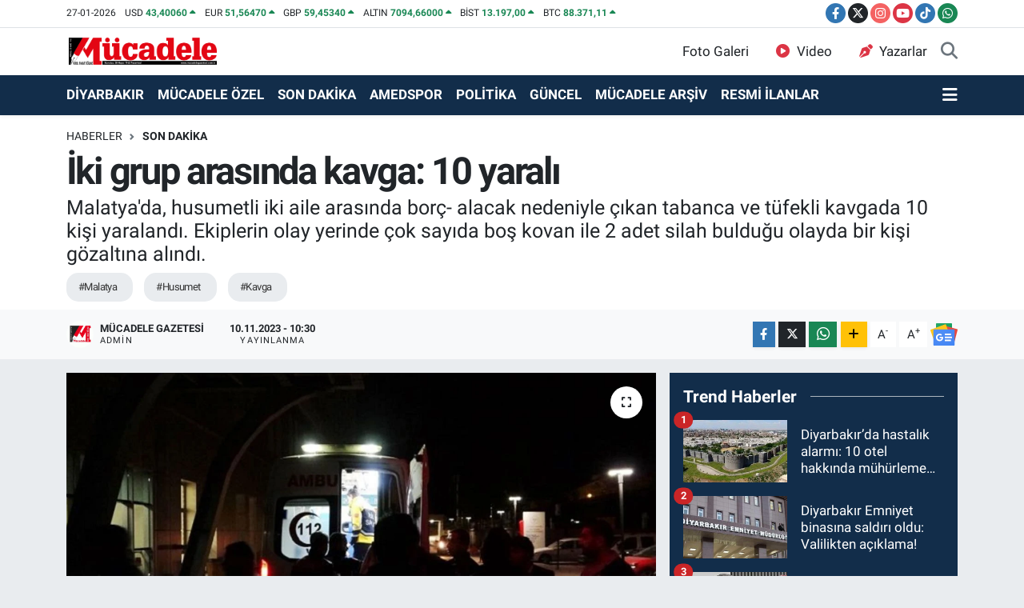

--- FILE ---
content_type: text/html; charset=UTF-8
request_url: https://www.mucadelegazetesi.com.tr/iki-grup-arasinda-kavga-10-yarali
body_size: 20471
content:
<!DOCTYPE html>
<html lang="tr" data-theme="flow">
<head>
<link rel="dns-prefetch" href="//www.mucadelegazetesi.com.tr">
<link rel="dns-prefetch" href="//mucadelegazetesicomtr.teimg.com">
<link rel="dns-prefetch" href="//static.tebilisim.com">
<link rel="dns-prefetch" href="//cdn.p.analitik.bik.gov.tr">
<link rel="dns-prefetch" href="//cdn2.bildirt.com">
<link rel="dns-prefetch" href="//pagead2.googlesyndication.com">
<link rel="dns-prefetch" href="//www.googletagmanager.com">
<link rel="dns-prefetch" href="//www.facebook.com">
<link rel="dns-prefetch" href="//www.twitter.com">
<link rel="dns-prefetch" href="//www.instagram.com">
<link rel="dns-prefetch" href="//www.youtube.com">
<link rel="dns-prefetch" href="//www.tiktok.com">
<link rel="dns-prefetch" href="//api.whatsapp.com">
<link rel="dns-prefetch" href="//www.w3.org">
<link rel="dns-prefetch" href="//x.com">
<link rel="dns-prefetch" href="//www.linkedin.com">
<link rel="dns-prefetch" href="//pinterest.com">
<link rel="dns-prefetch" href="//t.me">
<link rel="dns-prefetch" href="//news.google.com">
<link rel="dns-prefetch" href="//tebilisim.com">
<link rel="dns-prefetch" href="//facebook.com">
<link rel="dns-prefetch" href="//twitter.com">
<link rel="dns-prefetch" href="//mc.yandex.ru">
<link rel="dns-prefetch" href="//cdn.onesignal.com">

    <meta charset="utf-8">
<title>İki grup arasında kavga: 10 yaralı - Mücadele Gazetesi</title>
<meta name="description" content="Malatya&#039;da, husumetli iki aile arasında borç- alacak nedeniyle çıkan tabanca ve tüfekli kavgada 10 kişi yaralandı. Ekiplerin olay yerinde çok sayıda boş kovan ile 2 adet silah bulduğu olayda bir kişi gözaltına alındı.">
<meta name="keywords" content="Malatya, husumet, kavga">
<link rel="canonical" href="https://www.mucadelegazetesi.com.tr/iki-grup-arasinda-kavga-10-yarali">
<meta name="viewport" content="width=device-width,initial-scale=1">
<meta name="X-UA-Compatible" content="IE=edge">
<meta name="robots" content="max-image-preview:large">
<meta name="theme-color" content="#122d4a">
<meta name="title" content="İki grup arasında kavga: 10 yaralı">
<meta name="articleSection" content="news">
<meta name="datePublished" content="2023-11-10T10:30:00+03:00">
<meta name="dateModified" content="2023-11-10T10:30:00+03:00">
<meta name="articleAuthor" content="Mücadele Gazetesi">
<meta name="author" content="Mücadele Gazetesi">
<meta property="og:site_name" content="Mücadele Gazetesi">
<meta property="og:title" content="İki grup arasında kavga: 10 yaralı">
<meta property="og:description" content="Malatya&#039;da, husumetli iki aile arasında borç- alacak nedeniyle çıkan tabanca ve tüfekli kavgada 10 kişi yaralandı. Ekiplerin olay yerinde çok sayıda boş kovan ile 2 adet silah bulduğu olayda bir kişi gözaltına alındı.">
<meta property="og:url" content="https://www.mucadelegazetesi.com.tr/iki-grup-arasinda-kavga-10-yarali">
<meta property="og:image" content="https://mucadelegazetesicomtr.teimg.com/crop/1280x720/mucadelegazetesi-com-tr/uploads/2023/11/iki-grup-arasinda-kavga-10-yarali.jpg">
<meta property="og:image:width" content="1280">
<meta property="og:image:height" content="720">
<meta property="og:image:alt" content="İki grup arasında kavga: 10 yaralı">
<meta property="og:article:published_time" content="2023-11-10T10:30:00+03:00">
<meta property="og:article:modified_time" content="2023-11-10T10:30:00+03:00">
<meta property="og:type" content="article">
<meta name="twitter:card" content="summary_large_image">
<meta name="twitter:site" content="@MucadeleGzt">
<meta name="twitter:title" content="İki grup arasında kavga: 10 yaralı">
<meta name="twitter:description" content="Malatya&#039;da, husumetli iki aile arasında borç- alacak nedeniyle çıkan tabanca ve tüfekli kavgada 10 kişi yaralandı. Ekiplerin olay yerinde çok sayıda boş kovan ile 2 adet silah bulduğu olayda bir kişi gözaltına alındı.">
<meta name="twitter:image" content="https://mucadelegazetesicomtr.teimg.com/crop/1280x720/mucadelegazetesi-com-tr/uploads/2023/11/iki-grup-arasinda-kavga-10-yarali.jpg">
<meta name="twitter:url" content="https://www.mucadelegazetesi.com.tr/iki-grup-arasinda-kavga-10-yarali">
<link rel="shortcut icon" type="image/x-icon" href="https://mucadelegazetesicomtr.teimg.com/mucadelegazetesi-com-tr/uploads/2023/11/mucadele-logo-03-1.png">
<link rel="manifest" href="https://www.mucadelegazetesi.com.tr/manifest.json?v=6.6.4" />
<link rel="preload" href="https://static.tebilisim.com/flow/assets/css/font-awesome/fa-solid-900.woff2" as="font" type="font/woff2" crossorigin />
<link rel="preload" href="https://static.tebilisim.com/flow/assets/css/font-awesome/fa-brands-400.woff2" as="font" type="font/woff2" crossorigin />
<link rel="preload" href="https://static.tebilisim.com/flow/assets/css/weather-icons/font/weathericons-regular-webfont.woff2" as="font" type="font/woff2" crossorigin />
<link rel="preload" href="https://static.tebilisim.com/flow/vendor/te/fonts/roboto/KFOlCnqEu92Fr1MmEU9fBBc4AMP6lQ.woff2" as="font" type="font/woff2" crossorigin />
<link rel="preload" href="https://static.tebilisim.com/flow/vendor/te/fonts/roboto/KFOlCnqEu92Fr1MmEU9fChc4AMP6lbBP.woff2" as="font" type="font/woff2" crossorigin />
<link rel="preload" href="https://static.tebilisim.com/flow/vendor/te/fonts/roboto/KFOlCnqEu92Fr1MmWUlfBBc4AMP6lQ.woff2" as="font" type="font/woff2" crossorigin />
<link rel="preload" href="https://static.tebilisim.com/flow/vendor/te/fonts/roboto/KFOlCnqEu92Fr1MmWUlfChc4AMP6lbBP.woff2" as="font" type="font/woff2" crossorigin />
<link rel="preload" href="https://static.tebilisim.com/flow/vendor/te/fonts/roboto/KFOmCnqEu92Fr1Mu4mxKKTU1Kg.woff2" as="font" type="font/woff2" crossorigin />
<link rel="preload" href="https://static.tebilisim.com/flow/vendor/te/fonts/roboto/KFOmCnqEu92Fr1Mu7GxKKTU1Kvnz.woff2" as="font" type="font/woff2" crossorigin />


<link rel="preload" as="style" href="https://static.tebilisim.com/flow/vendor/te/fonts/roboto.css?v=6.6.4">
<link rel="stylesheet" href="https://static.tebilisim.com/flow/vendor/te/fonts/roboto.css?v=6.6.4">

<link rel="preload" as="image" href="https://mucadelegazetesicomtr.teimg.com/crop/1280x720/mucadelegazetesi-com-tr/uploads/2023/11/iki-grup-arasinda-kavga-10-yarali.jpg">
<style>:root {
        --te-link-color: #333;
        --te-link-hover-color: #000;
        --te-font: "Roboto";
        --te-secondary-font: "Roboto";
        --te-h1-font-size: 47px;
        --te-color: #122d4a;
        --te-hover-color: #194c82;
        --mm-ocd-width: 85%!important; /*  Mobil Menü Genişliği */
        --swiper-theme-color: var(--te-color)!important;
        --header-13-color: #ffc107;
    }</style><link rel="preload" as="style" href="https://static.tebilisim.com/flow/assets/vendor/bootstrap/css/bootstrap.min.css?v=6.6.4">
<link rel="stylesheet" href="https://static.tebilisim.com/flow/assets/vendor/bootstrap/css/bootstrap.min.css?v=6.6.4">
<link rel="preload" as="style" href="https://static.tebilisim.com/flow/assets/css/app6.6.4.min.css">
<link rel="stylesheet" href="https://static.tebilisim.com/flow/assets/css/app6.6.4.min.css">



<script type="application/ld+json">{"@context":"https:\/\/schema.org","@type":"WebSite","url":"https:\/\/www.mucadelegazetesi.com.tr","potentialAction":{"@type":"SearchAction","target":"https:\/\/www.mucadelegazetesi.com.tr\/arama?q={query}","query-input":"required name=query"}}</script>

<script type="application/ld+json">{"@context":"https:\/\/schema.org","@type":"NewsMediaOrganization","url":"https:\/\/www.mucadelegazetesi.com.tr","name":"M\u00fccadele Gazetesi","logo":"https:\/\/mucadelegazetesicomtr.teimg.com\/mucadelegazetesi-com-tr\/wp\/uploads\/mucadele_logo-02_f1a74c763c4a3ddbb989.png","sameAs":["https:\/\/www.facebook.com\/MucadeleGzt\/","https:\/\/www.twitter.com\/MucadeleGzt","https:\/\/www.youtube.com\/@MucadeleGzt\/featured","https:\/\/www.instagram.com\/mucadelegzt"]}</script>

<script type="application/ld+json">{"@context":"https:\/\/schema.org","@graph":[{"@type":"SiteNavigationElement","name":"Ana Sayfa","url":"https:\/\/www.mucadelegazetesi.com.tr","@id":"https:\/\/www.mucadelegazetesi.com.tr"},{"@type":"SiteNavigationElement","name":"EKONOM\u0130","url":"https:\/\/www.mucadelegazetesi.com.tr\/ekonomi","@id":"https:\/\/www.mucadelegazetesi.com.tr\/ekonomi"},{"@type":"SiteNavigationElement","name":"SPOR","url":"https:\/\/www.mucadelegazetesi.com.tr\/spor","@id":"https:\/\/www.mucadelegazetesi.com.tr\/spor"},{"@type":"SiteNavigationElement","name":"SON DAK\u0130KA","url":"https:\/\/www.mucadelegazetesi.com.tr\/son-dakika","@id":"https:\/\/www.mucadelegazetesi.com.tr\/son-dakika"},{"@type":"SiteNavigationElement","name":"G\u00dcNCEL","url":"https:\/\/www.mucadelegazetesi.com.tr\/guncel","@id":"https:\/\/www.mucadelegazetesi.com.tr\/guncel"},{"@type":"SiteNavigationElement","name":"POL\u0130T\u0130KA","url":"https:\/\/www.mucadelegazetesi.com.tr\/politika","@id":"https:\/\/www.mucadelegazetesi.com.tr\/politika"},{"@type":"SiteNavigationElement","name":"D\u0130YARBAKIR","url":"https:\/\/www.mucadelegazetesi.com.tr\/diyarbakir","@id":"https:\/\/www.mucadelegazetesi.com.tr\/diyarbakir"},{"@type":"SiteNavigationElement","name":"RESM\u0130 \u0130LANLAR","url":"https:\/\/www.mucadelegazetesi.com.tr\/resmi-ilanlar","@id":"https:\/\/www.mucadelegazetesi.com.tr\/resmi-ilanlar"},{"@type":"SiteNavigationElement","name":"M\u00dcCADELE \u00d6ZEL","url":"https:\/\/www.mucadelegazetesi.com.tr\/mucadele-ozel","@id":"https:\/\/www.mucadelegazetesi.com.tr\/mucadele-ozel"},{"@type":"SiteNavigationElement","name":"KULP","url":"https:\/\/www.mucadelegazetesi.com.tr\/kulp","@id":"https:\/\/www.mucadelegazetesi.com.tr\/kulp"},{"@type":"SiteNavigationElement","name":"KOCAK\u00d6Y","url":"https:\/\/www.mucadelegazetesi.com.tr\/kocakoy","@id":"https:\/\/www.mucadelegazetesi.com.tr\/kocakoy"},{"@type":"SiteNavigationElement","name":"HAZRO","url":"https:\/\/www.mucadelegazetesi.com.tr\/hazro","@id":"https:\/\/www.mucadelegazetesi.com.tr\/hazro"},{"@type":"SiteNavigationElement","name":"HAN\u0130","url":"https:\/\/www.mucadelegazetesi.com.tr\/hani","@id":"https:\/\/www.mucadelegazetesi.com.tr\/hani"},{"@type":"SiteNavigationElement","name":"D\u0130CLE","url":"https:\/\/www.mucadelegazetesi.com.tr\/dicle","@id":"https:\/\/www.mucadelegazetesi.com.tr\/dicle"},{"@type":"SiteNavigationElement","name":"\u00c7\u00dcNG\u00dc\u015e","url":"https:\/\/www.mucadelegazetesi.com.tr\/cungus","@id":"https:\/\/www.mucadelegazetesi.com.tr\/cungus"},{"@type":"SiteNavigationElement","name":"\u00c7ERM\u0130K","url":"https:\/\/www.mucadelegazetesi.com.tr\/cermik","@id":"https:\/\/www.mucadelegazetesi.com.tr\/cermik"},{"@type":"SiteNavigationElement","name":"\u00c7INAR","url":"https:\/\/www.mucadelegazetesi.com.tr\/cinar","@id":"https:\/\/www.mucadelegazetesi.com.tr\/cinar"},{"@type":"SiteNavigationElement","name":"B\u0130SM\u0130L","url":"https:\/\/www.mucadelegazetesi.com.tr\/bismil","@id":"https:\/\/www.mucadelegazetesi.com.tr\/bismil"},{"@type":"SiteNavigationElement","name":"E\u011e\u0130L","url":"https:\/\/www.mucadelegazetesi.com.tr\/egil","@id":"https:\/\/www.mucadelegazetesi.com.tr\/egil"},{"@type":"SiteNavigationElement","name":"L\u0130CE","url":"https:\/\/www.mucadelegazetesi.com.tr\/lice","@id":"https:\/\/www.mucadelegazetesi.com.tr\/lice"},{"@type":"SiteNavigationElement","name":"ERGAN\u0130","url":"https:\/\/www.mucadelegazetesi.com.tr\/ergani","@id":"https:\/\/www.mucadelegazetesi.com.tr\/ergani"},{"@type":"SiteNavigationElement","name":"S\u0130LVAN","url":"https:\/\/www.mucadelegazetesi.com.tr\/silvan","@id":"https:\/\/www.mucadelegazetesi.com.tr\/silvan"},{"@type":"SiteNavigationElement","name":"YEN\u0130\u015eEH\u0130R","url":"https:\/\/www.mucadelegazetesi.com.tr\/yenisehir","@id":"https:\/\/www.mucadelegazetesi.com.tr\/yenisehir"},{"@type":"SiteNavigationElement","name":"KAYAPINAR","url":"https:\/\/www.mucadelegazetesi.com.tr\/kayapinar","@id":"https:\/\/www.mucadelegazetesi.com.tr\/kayapinar"},{"@type":"SiteNavigationElement","name":"BA\u011eLAR","url":"https:\/\/www.mucadelegazetesi.com.tr\/baglar","@id":"https:\/\/www.mucadelegazetesi.com.tr\/baglar"},{"@type":"SiteNavigationElement","name":"SUR","url":"https:\/\/www.mucadelegazetesi.com.tr\/sur","@id":"https:\/\/www.mucadelegazetesi.com.tr\/sur"},{"@type":"SiteNavigationElement","name":"AMEDSPOR","url":"https:\/\/www.mucadelegazetesi.com.tr\/amedspor","@id":"https:\/\/www.mucadelegazetesi.com.tr\/amedspor"},{"@type":"SiteNavigationElement","name":"D\u0130YARBEK\u0130RSPOR","url":"https:\/\/www.mucadelegazetesi.com.tr\/diyarbekirspor","@id":"https:\/\/www.mucadelegazetesi.com.tr\/diyarbekirspor"},{"@type":"SiteNavigationElement","name":"D\u0130YARBAKIRSPOR","url":"https:\/\/www.mucadelegazetesi.com.tr\/diyarbakirspor","@id":"https:\/\/www.mucadelegazetesi.com.tr\/diyarbakirspor"},{"@type":"SiteNavigationElement","name":"D\u0130CLE \u00dcN\u0130VERS\u0130TES\u0130","url":"https:\/\/www.mucadelegazetesi.com.tr\/dicle-universitesi","@id":"https:\/\/www.mucadelegazetesi.com.tr\/dicle-universitesi"},{"@type":"SiteNavigationElement","name":"M\u00dcCADELE AR\u015e\u0130V","url":"https:\/\/www.mucadelegazetesi.com.tr\/mucadele-arsiv","@id":"https:\/\/www.mucadelegazetesi.com.tr\/mucadele-arsiv"},{"@type":"SiteNavigationElement","name":"YA\u015eAM","url":"https:\/\/www.mucadelegazetesi.com.tr\/yasam","@id":"https:\/\/www.mucadelegazetesi.com.tr\/yasam"},{"@type":"SiteNavigationElement","name":"B\u0130L\u0130M-TEKNOLOJ\u0130","url":"https:\/\/www.mucadelegazetesi.com.tr\/bilim-teknoloji","@id":"https:\/\/www.mucadelegazetesi.com.tr\/bilim-teknoloji"},{"@type":"SiteNavigationElement","name":"\u0130leti\u015fim","url":"https:\/\/www.mucadelegazetesi.com.tr\/iletisim","@id":"https:\/\/www.mucadelegazetesi.com.tr\/iletisim"},{"@type":"SiteNavigationElement","name":"Gizlilik S\u00f6zle\u015fmesi","url":"https:\/\/www.mucadelegazetesi.com.tr\/gizlilik-sozlesmesi","@id":"https:\/\/www.mucadelegazetesi.com.tr\/gizlilik-sozlesmesi"},{"@type":"SiteNavigationElement","name":"deneme","url":"https:\/\/www.mucadelegazetesi.com.tr\/deneme","@id":"https:\/\/www.mucadelegazetesi.com.tr\/deneme"},{"@type":"SiteNavigationElement","name":"Yazarlar","url":"https:\/\/www.mucadelegazetesi.com.tr\/yazarlar","@id":"https:\/\/www.mucadelegazetesi.com.tr\/yazarlar"},{"@type":"SiteNavigationElement","name":"Foto Galeri","url":"https:\/\/www.mucadelegazetesi.com.tr\/foto-galeri","@id":"https:\/\/www.mucadelegazetesi.com.tr\/foto-galeri"},{"@type":"SiteNavigationElement","name":"Video Galeri","url":"https:\/\/www.mucadelegazetesi.com.tr\/video","@id":"https:\/\/www.mucadelegazetesi.com.tr\/video"},{"@type":"SiteNavigationElement","name":"Vefatlar","url":"https:\/\/www.mucadelegazetesi.com.tr\/vefat","@id":"https:\/\/www.mucadelegazetesi.com.tr\/vefat"},{"@type":"SiteNavigationElement","name":"Ba\u011flar Bug\u00fcn, Yar\u0131n ve 1 Haftal\u0131k Hava Durumu Tahmini","url":"https:\/\/www.mucadelegazetesi.com.tr\/baglar-hava-durumu","@id":"https:\/\/www.mucadelegazetesi.com.tr\/baglar-hava-durumu"},{"@type":"SiteNavigationElement","name":"Ba\u011flar Namaz Vakitleri","url":"https:\/\/www.mucadelegazetesi.com.tr\/baglar-namaz-vakitleri","@id":"https:\/\/www.mucadelegazetesi.com.tr\/baglar-namaz-vakitleri"},{"@type":"SiteNavigationElement","name":"Puan Durumu ve Fikst\u00fcr","url":"https:\/\/www.mucadelegazetesi.com.tr\/futbol\/st-super-lig-puan-durumu-ve-fikstur","@id":"https:\/\/www.mucadelegazetesi.com.tr\/futbol\/st-super-lig-puan-durumu-ve-fikstur"}]}</script>

<script type="application/ld+json">{"@context":"https:\/\/schema.org","@type":"BreadcrumbList","itemListElement":[{"@type":"ListItem","position":1,"item":{"@type":"Thing","@id":"https:\/\/www.mucadelegazetesi.com.tr","name":"Haberler"}},{"@type":"ListItem","position":2,"item":{"@type":"Thing","@id":"https:\/\/www.mucadelegazetesi.com.tr\/son-dakika","name":"SON DAK\u0130KA"}},{"@type":"ListItem","position":3,"item":{"@type":"Thing","@id":"https:\/\/www.mucadelegazetesi.com.tr\/iki-grup-arasinda-kavga-10-yarali","name":"\u0130ki grup aras\u0131nda kavga: 10 yaral\u0131"}}]}</script>
<script type="application/ld+json">{"@context":"https:\/\/schema.org","@type":"NewsArticle","headline":"\u0130ki grup aras\u0131nda kavga: 10 yaral\u0131","articleSection":"SON DAK\u0130KA","dateCreated":"2023-11-10T10:30:00+03:00","datePublished":"2023-11-10T10:30:00+03:00","dateModified":"2023-11-10T10:30:00+03:00","wordCount":154,"genre":"news","mainEntityOfPage":{"@type":"WebPage","@id":"https:\/\/www.mucadelegazetesi.com.tr\/iki-grup-arasinda-kavga-10-yarali"},"articleBody":"Olay, 22.45 s\u0131ralar\u0131nda Battalgazi il\u00e7esine ba\u011fl\u0131 Orduzu Mahallesi\u2019nde meydana geldi. \u0130ddiaya g\u00f6re, aralar\u0131nda daha \u00f6nceden bor\u00e7- alacak nedeniyle husumet bulunan iki aile, tart\u0131\u015fmaya ba\u015flad\u0131.\r\n\r\n\r\n\r\n\u00c7\u0131kan tart\u0131\u015fma k\u0131sa s\u00fcrede kavgaya d\u00f6n\u00fc\u015f\u00fcrken, taraflar kar\u015f\u0131l\u0131kl\u0131 birbirlerine silahla ate\u015f a\u00e7t\u0131. A\u00e7\u0131lan ate\u015f sonucu A.Y., K.B., S.Y., N.\u0130., S.\u0130., M.\u015e., M.I., \u015e.B., M.B. ile O.B. yaraland\u0131.\r\n\r\n\r\n\r\n\u0130hbar \u00fczerine olay yerine polis ve sa\u011fl\u0131k ekipleri sevk edilirken, yaral\u0131lar Battalgazi Devlet Hastanesi\u2019ne kald\u0131r\u0131ld\u0131. Yaral\u0131lardan durumu a\u011f\u0131r olan \u015e.B. Malatya E\u011fitim ve Ara\u015ft\u0131rma Hastanesi\u2019ne, M.\u015e. ise Turgut \u00d6zal T\u0131p Merkezi\u2019ne sevk edildi.\r\n\r\n\r\n\r\nEkiplerin olay yerinde \u00e7ok say\u0131da bo\u015f kovan ile 2 adet silah buldu\u011fu olayda O.B. g\u00f6zalt\u0131na al\u0131nd\u0131.\r\n\r\n\r\n\r\nOlayla ilgili ba\u015flat\u0131lan inceleme s\u00fcr\u00fcyor. (\u0130HA)\r\n&nbsp;","description":"Malatya'da, husumetli iki aile aras\u0131nda bor\u00e7- alacak nedeniyle \u00e7\u0131kan tabanca ve t\u00fcfekli kavgada 10 ki\u015fi yaraland\u0131. Ekiplerin olay yerinde \u00e7ok say\u0131da bo\u015f kovan ile 2 adet silah buldu\u011fu olayda bir ki\u015fi g\u00f6zalt\u0131na al\u0131nd\u0131.","inLanguage":"tr-TR","keywords":["Malatya","husumet","kavga"],"image":{"@type":"ImageObject","url":"https:\/\/mucadelegazetesicomtr.teimg.com\/crop\/1280x720\/mucadelegazetesi-com-tr\/uploads\/2023\/11\/iki-grup-arasinda-kavga-10-yarali.jpg","width":"1280","height":"720","caption":"\u0130ki grup aras\u0131nda kavga: 10 yaral\u0131"},"publishingPrinciples":"https:\/\/www.mucadelegazetesi.com.tr\/gizlilik-sozlesmesi","isFamilyFriendly":"http:\/\/schema.org\/True","isAccessibleForFree":"http:\/\/schema.org\/True","publisher":{"@type":"Organization","name":"M\u00fccadele Gazetesi","image":"https:\/\/mucadelegazetesicomtr.teimg.com\/mucadelegazetesi-com-tr\/wp\/uploads\/mucadele_logo-02_f1a74c763c4a3ddbb989.png","logo":{"@type":"ImageObject","url":"https:\/\/mucadelegazetesicomtr.teimg.com\/mucadelegazetesi-com-tr\/wp\/uploads\/mucadele_logo-02_f1a74c763c4a3ddbb989.png","width":"640","height":"375"}},"author":{"@type":"Person","name":"M\u00fccadele Gazetesi","honorificPrefix":"","jobTitle":"Admin","url":null}}</script>




<script>!function(){var t=document.createElement("script");t.setAttribute("src",'https://cdn.p.analitik.bik.gov.tr/tracker'+(typeof Intl!=="undefined"?(typeof (Intl||"").PluralRules!=="undefined"?'1':typeof Promise!=="undefined"?'2':typeof MutationObserver!=='undefined'?'3':'4'):'4')+'.js'),t.setAttribute("data-website-id","8241f889-178e-429d-aaec-c0bf74bbd891"),t.setAttribute("data-host-url",'//8241f889-178e-429d-aaec-c0bf74bbd891.collector.p.analitik.bik.gov.tr'),document.head.appendChild(t)}();</script>
<meta name="robots" content="index, follow" />
<meta name="googlebot" content="index, follow, max-snippet:-1, max-image-preview:large, max-video-preview:-1" />
<meta name="bingbot" content="index, follow, max-snippet:-1, max-image-preview:large, max-video-preview:-1" />

<link rel="manifest" href="/manifest.json?data=Bildirt">
<script>var uygulamaid="235367-8631-7008-3193-1847-6";</script>
<script src="https://cdn2.bildirt.com/BildirtSDKfiles.js"></script>

<script async src="https://pagead2.googlesyndication.com/pagead/js/adsbygoogle.js?client=ca-pub-8715194033382300"
     crossorigin="anonymous"></script>



<script async data-cfasync="false"
	src="https://www.googletagmanager.com/gtag/js?id=G-RESFQPP2XQ"></script>
<script data-cfasync="false">
	window.dataLayer = window.dataLayer || [];
	  function gtag(){dataLayer.push(arguments);}
	  gtag('js', new Date());
	  gtag('config', 'G-RESFQPP2XQ');
</script>




</head>




<body class="d-flex flex-column min-vh-100">

    <div data-pagespeed="true"><meta name="fediverse:creator" content="@mucadelegzt@sosyal.teknofest.app"></div>
    

    <header class="header-7">
    <div class="top-header d-none d-lg-block bg-white border-bottom">
        <div class="container">
            <div class="d-flex justify-content-between align-items-center small py-1">
                                    <!-- PİYASALAR -->
        <ul class="top-currency list-unstyled list-inline mb-0 text-dark">
        <li class="list-inline-item">27-01-2026</li>
        <li class="list-inline-item dolar">
            USD
            <span class="fw-bold text-success value">43,40060</span>
            <span class="text-success"><i class="fa fa-caret-up"></i></span>
        </li>
        <li class="list-inline-item euro">
            EUR
            <span class="fw-bold text-success value">51,56470</span>
            <span class="text-success"><i class="fa fa-caret-up"></i></span>
        </li>
        <li class="list-inline-item euro">
            GBP
            <span class="fw-bold text-success value">59,45340</span>
            <span class="text-success"><i class="fa fa-caret-up"></i></span>
        </li>
        <li class="list-inline-item altin">
            ALTIN
            <span class="fw-bold text-success value">7094,66000</span>
            <span class="text-success"><i class="fa fa-caret-up"></i></span>
        </li>
        <li class="list-inline-item bist">
            BİST
            <span class="fw-bold text-success value">13.197,00</span>
            <span class="text-success"><i class="fa fa-caret-up"></i></span>
        </li>

        <li class="list-inline-item btc">
            BTC
            <span class="fw-bold text-success value">88.371,11</span>
            <span class="text-success"><i class="fa fa-caret-up"></i></span>
        </li>
    </ul>

    

                
                <div class="top-social-media">
                                        <a href="https://www.facebook.com/MucadeleGzt/" target="_blank" class="btn btn-sm btn-primary rounded-pill" rel="nofollow noreferrer noopener"><i class="fab fa-facebook-f text-white"></i></a>
                                                            <a href="https://www.twitter.com/MucadeleGzt" class="btn btn-sm btn-dark rounded-pill" target="_blank" rel="nofollow noreferrer noopener"><i class="fab fa-x-twitter text-white"></i></a>
                                                            <a href="https://www.instagram.com/mucadelegzt" class="btn btn-sm btn-magenta rounded-pill" target="_blank" rel="nofollow noreferrer noopener"><i class="fab fa-instagram text-white"></i></a>
                                                            <a href="https://www.youtube.com/@MucadeleGzt/featured" class="btn btn-sm btn-danger rounded-pill" target="_blank" rel="nofollow noreferrer noopener"><i class="fab fa-youtube text-white"></i></a>
                                                                                                    <a href="https://www.tiktok.com/https://www.tiktok.com/@mucadelegazetesi" target="_blank" class="btn btn-sm btn-primary rounded-pill" rel="nofollow noreferrer noopener"><i class="fa-brands fa-tiktok text-white"></i></a>
                                                                                                    <a href="https://api.whatsapp.com/send?phone=905323902166" class="btn btn-sm  btn-success rounded-pill" target="_blank" rel="nofollow noreferrer noopener"><i class="fab fa-whatsapp text-white"></i></a>
                                    </div>
            </div>
        </div>
    </div>
    <nav class="main-menu navbar navbar-expand-lg bg-white py-1 ps-0 py-2">
        <div class="container">
            <div class="d-lg-none">
                <a href="#menu" title="Ana Menü"><i class="fa fa-bars fa-lg"></i></a>
            </div>
            <div>
                                <a class="navbar-brand me-0" href="/" title="Mücadele Gazetesi">
                    <img src="https://mucadelegazetesicomtr.teimg.com/mucadelegazetesi-com-tr/wp/uploads/mucadele_logo-02_f1a74c763c4a3ddbb989.png" alt="Mücadele Gazetesi" width="191" height="40" class="light-mode img-fluid flow-logo">
<img src="https://mucadelegazetesicomtr.teimg.com/mucadelegazetesi-com-tr/wp/uploads/mucadele_logo-02_f1a74c763c4a3ddbb989.png" alt="Mücadele Gazetesi" width="191" height="40" class="dark-mode img-fluid flow-logo d-none">

                </a>
                            </div>

            <ul class="nav d-flex justify-content-end">
                <ul  class="nav">
        <li class="nav-item   d-none d-lg-block">
        <a href="/foto-galeri" class="nav-link nav-link" target="_self" title="Foto Galeri"><i class="fa fa-camera me-2 text-danger text-white mr-1"></i>Foto Galeri</a>
        
    </li>
        <li class="nav-item   d-none d-lg-block">
        <a href="/video" class="nav-link color: red;" target="_self" title="Video"><i class="fa fa-play-circle me-2 text-danger color: red; mr-1"></i>Video</a>
        
    </li>
        <li class="nav-item   d-none d-lg-block">
        <a href="/yazarlar" class="nav-link color: red;" target="_self" title="Yazarlar"><i class="fa fa-pen-nib me-2 text-danger color: red; mr-1"></i>Yazarlar</a>
        
    </li>
    </ul>

                
                <li class="nav-item">
                    <a href="/arama" class="nav-link p-0 my-2 text-secondary" title="Ara">
                        <i class="fa fa-search fa-lg"></i>
                    </a>
                </li>
            </ul>
        </div>
    </nav>
    <div class="category-menu navbar navbar-expand-lg d-none d-lg-block shadow-sm bg-te-color py-1">
        <div class="container">
            <ul  class="nav fw-semibold">
        <li class="nav-item   ">
        <a href="/diyarbakir" class="nav-link text-white ps-0" target="_blank" title="DİYARBAKIR">DİYARBAKIR</a>
        
    </li>
        <li class="nav-item   ">
        <a href="/mucadele-ozel" class="nav-link text-white ps-0" target="_blank" title="MÜCADELE ÖZEL">MÜCADELE ÖZEL</a>
        
    </li>
        <li class="nav-item   ">
        <a href="/son-dakika" class="nav-link text-white ps-0" target="_self" title="SON DAKİKA">SON DAKİKA</a>
        
    </li>
        <li class="nav-item   ">
        <a href="/amedspor" class="nav-link text-white ps-0" target="_self" title="AMEDSPOR">AMEDSPOR</a>
        
    </li>
        <li class="nav-item   ">
        <a href="/politika" class="nav-link text-white ps-0" target="_self" title="POLİTİKA">POLİTİKA</a>
        
    </li>
        <li class="nav-item   ">
        <a href="/guncel" class="nav-link text-white ps-0" target="_blank" title="GÜNCEL">GÜNCEL</a>
        
    </li>
        <li class="nav-item   ">
        <a href="/mucadele-arsiv" class="nav-link text-white ps-0" target="_self" title="MÜCADELE ARŞİV">MÜCADELE ARŞİV</a>
        
    </li>
        <li class="nav-item   ">
        <a href="/resmi-ilanlar" class="nav-link text-white ps-0" target="_blank" title=" RESMİ İLANLAR"> RESMİ İLANLAR</a>
        
    </li>
    </ul>

            <ul class="nav">
                
                <li class="nav-item dropdown position-static">
                    <a class="nav-link p-0 text-white" data-bs-toggle="dropdown" href="#" aria-haspopup="true"
                        aria-expanded="false" title="Ana Menü">
                        <i class="fa fa-bars fa-lg"></i>
                    </a>
                    <div class="mega-menu dropdown-menu dropdown-menu-end text-capitalize shadow-lg border-0 rounded-0">

    <div class="row g-3 small p-3">

                <div class="col">
            <div class="extra-sections bg-light p-3 border">
                <a href="https://www.mucadelegazetesi.com.tr/diyarbakir-nobetci-eczaneler" title="Diyarbakır Nöbetçi Eczaneler" class="d-block border-bottom pb-2 mb-2" target="_self"><i class="fa-solid fa-capsules me-2"></i>Diyarbakır Nöbetçi Eczaneler</a>
<a href="https://www.mucadelegazetesi.com.tr/diyarbakir-hava-durumu" title="Diyarbakır Hava Durumu" class="d-block border-bottom pb-2 mb-2" target="_self"><i class="fa-solid fa-cloud-sun me-2"></i>Diyarbakır Hava Durumu</a>
<a href="https://www.mucadelegazetesi.com.tr/diyarbakir-namaz-vakitleri" title="Diyarbakır Namaz Vakitleri" class="d-block border-bottom pb-2 mb-2" target="_self"><i class="fa-solid fa-mosque me-2"></i>Diyarbakır Namaz Vakitleri</a>
<a href="https://www.mucadelegazetesi.com.tr/diyarbakir-trafik-durumu" title="Diyarbakır Trafik Yoğunluk Haritası" class="d-block border-bottom pb-2 mb-2" target="_self"><i class="fa-solid fa-car me-2"></i>Diyarbakır Trafik Yoğunluk Haritası</a>
<a href="https://www.mucadelegazetesi.com.tr/futbol/super-lig-puan-durumu-ve-fikstur" title="Süper Lig Puan Durumu ve Fikstür" class="d-block border-bottom pb-2 mb-2" target="_self"><i class="fa-solid fa-chart-bar me-2"></i>Süper Lig Puan Durumu ve Fikstür</a>
<a href="https://www.mucadelegazetesi.com.tr/tum-mansetler" title="Tüm Manşetler" class="d-block border-bottom pb-2 mb-2" target="_self"><i class="fa-solid fa-newspaper me-2"></i>Tüm Manşetler</a>
<a href="https://www.mucadelegazetesi.com.tr/sondakika-haberleri" title="Son Dakika Haberleri" class="d-block border-bottom pb-2 mb-2" target="_self"><i class="fa-solid fa-bell me-2"></i>Son Dakika Haberleri</a>

            </div>
        </div>
        
        <div class="col">
        <a href="/diyarbakir" class="d-block border-bottom  pb-2 mb-2" target="_self" title="DİYARBAKIR">DİYARBAKIR</a>
            <a href="/guncel" class="d-block border-bottom  pb-2 mb-2" target="_self" title="GÜNCEL">GÜNCEL</a>
            <a href="/son-dakika" class="d-block border-bottom  pb-2 mb-2" target="_self" title="SON DAKİKA">SON DAKİKA</a>
            <a href="/politika" class="d-block border-bottom  pb-2 mb-2" target="_self" title="POLİTİKA">POLİTİKA</a>
            <a href="/spor" class="d-block border-bottom  pb-2 mb-2" target="_self" title="SPOR">SPOR</a>
            <a href="/mucadele-ozel" class="d-block border-bottom  pb-2 mb-2" target="_self" title="MÜCADELE ÖZEL">MÜCADELE ÖZEL</a>
            <a href="/ekonomi" class="d-block  pb-2 mb-2" target="_self" title="EKONOMİ">EKONOMİ</a>
        </div><div class="col">
            <a href="/resmi-ilanlar" class="d-block border-bottom  pb-2 mb-2" target="_blank" title="İLAN">İLAN</a>
            <a href="/sur" class="d-block border-bottom  pb-2 mb-2" target="_blank" title="SUR">SUR</a>
            <a href="/baglar" class="d-block border-bottom  pb-2 mb-2" target="_blank" title="BAĞLAR">BAĞLAR</a>
            <a href="/kayapinar" class="d-block border-bottom  pb-2 mb-2" target="_blank" title="KAYAPINAR">KAYAPINAR</a>
            <a href="/yenisehir" class="d-block border-bottom  pb-2 mb-2" target="_blank" title="YENİŞEHİR">YENİŞEHİR</a>
            <a href="/ergani" class="d-block border-bottom  pb-2 mb-2" target="_blank" title="ERGANİ">ERGANİ</a>
            <a href="/amedspor" class="d-block  pb-2 mb-2" target="_blank" title="AMEDSPOR">AMEDSPOR</a>
        </div><div class="col">
            <a href="/diyarbekirspor" class="d-block border-bottom  pb-2 mb-2" target="_blank" title="DİYARBEKİRSPOR">DİYARBEKİRSPOR</a>
            <a href="/diyarbakirspor" class="d-block border-bottom  pb-2 mb-2" target="_blank" title="DİYARBAKIRSPOR">DİYARBAKIRSPOR</a>
            <a href="/dicle-universitesi" class="d-block border-bottom  pb-2 mb-2" target="_blank" title="DİCLE ÜNİVERSİTESİ">DİCLE ÜNİVERSİTESİ</a>
            <a href="/mucadele-arsiv" class="d-block border-bottom  pb-2 mb-2" target="_self" title="MÜCADELE ARŞİV">MÜCADELE ARŞİV</a>
            <a href="/yasam" class="d-block border-bottom  pb-2 mb-2" target="_self" title="YAŞAM">YAŞAM</a>
            <a href="/bilim-teknoloji" class="d-block border-bottom  pb-2 mb-2" target="_self" title="BİLİM-TEKNOLOJİ">BİLİM-TEKNOLOJİ</a>
        </div>


    </div>

    <div class="p-3 bg-light">
                <a class="me-3"
            href="https://www.facebook.com/MucadeleGzt/" target="_blank" rel="nofollow noreferrer noopener"><i class="fab fa-facebook me-2 text-navy"></i> Facebook</a>
                        <a class="me-3"
            href="https://www.twitter.com/MucadeleGzt" target="_blank" rel="nofollow noreferrer noopener"><i class="fab fa-x-twitter "></i> Twitter</a>
                        <a class="me-3"
            href="https://www.instagram.com/mucadelegzt" target="_blank" rel="nofollow noreferrer noopener"><i class="fab fa-instagram me-2 text-magenta"></i> Instagram</a>
                                <a class="me-3"
            href="https://www.youtube.com/@MucadeleGzt/featured" target="_blank" rel="nofollow noreferrer noopener"><i class="fab fa-youtube me-2 text-danger"></i> Youtube</a>
                        <a class="me-3"
            href="https://www.tiktok.com/https://www.tiktok.com/@mucadelegazetesi" target="_blank" rel="nofollow noreferrer noopener"><i class="fa-brands fa-tiktok me-1 text-dark"></i> Tiktok</a>
                                        <a class="" href="https://api.whatsapp.com/send?phone=905323902166" title="Whatsapp" rel="nofollow noreferrer noopener"><i
            class="fab fa-whatsapp me-2 text-navy"></i> WhatsApp İhbar Hattı</a>    </div>

    <div class="mega-menu-footer p-2 bg-te-color">
        <a class="dropdown-item text-white" href="/kunye" title="Künye / İletişim"><i class="fa fa-id-card me-2"></i> Künye / İletişim</a>
        <a class="dropdown-item text-white" href="/iletisim" title="Bize Ulaşın"><i class="fa fa-envelope me-2"></i> Bize Ulaşın</a>
        <a class="dropdown-item text-white" href="/rss-baglantilari" title="RSS Bağlantıları"><i class="fa fa-rss me-2"></i> RSS Bağlantıları</a>
        <a class="dropdown-item text-white" href="/member/login" title="Üyelik Girişi"><i class="fa fa-user me-2"></i> Üyelik Girişi</a>
    </div>


</div>

                </li>
            </ul>


        </div>
    </div>
    <ul  class="mobile-categories d-lg-none list-inline bg-white">
        <li class="list-inline-item">
        <a href="/diyarbakir" class="text-dark" target="_blank" title="DİYARBAKIR">
                DİYARBAKIR
        </a>
    </li>
        <li class="list-inline-item">
        <a href="/mucadele-ozel" class="text-dark" target="_blank" title="MÜCADELE ÖZEL">
                MÜCADELE ÖZEL
        </a>
    </li>
        <li class="list-inline-item">
        <a href="/son-dakika" class="text-dark" target="_self" title="SON DAKİKA">
                SON DAKİKA
        </a>
    </li>
        <li class="list-inline-item">
        <a href="/amedspor" class="text-dark" target="_self" title="AMEDSPOR">
                AMEDSPOR
        </a>
    </li>
        <li class="list-inline-item">
        <a href="/politika" class="text-dark" target="_self" title="POLİTİKA">
                POLİTİKA
        </a>
    </li>
        <li class="list-inline-item">
        <a href="/guncel" class="text-dark" target="_blank" title="GÜNCEL">
                GÜNCEL
        </a>
    </li>
        <li class="list-inline-item">
        <a href="/mucadele-arsiv" class="text-dark" target="_self" title="MÜCADELE ARŞİV">
                MÜCADELE ARŞİV
        </a>
    </li>
        <li class="list-inline-item">
        <a href="/resmi-ilanlar" class="text-dark" target="_blank" title=" RESMİ İLANLAR">
                 RESMİ İLANLAR
        </a>
    </li>
    </ul>


</header>






<main class="single overflow-hidden" style="min-height: 300px">

    
    <div class="infinite" data-show-advert="1">

    

    <div class="infinite-item d-block" data-id="142088" data-category-id="7" data-reference="TE\Blog\Models\Post" data-json-url="/service/json/featured-infinite.json">

        

        <div class="post-header pt-3 bg-white">

    <div class="container">

        
        <nav class="meta-category d-flex justify-content-lg-start" style="--bs-breadcrumb-divider: url(&#34;data:image/svg+xml,%3Csvg xmlns='http://www.w3.org/2000/svg' width='8' height='8'%3E%3Cpath d='M2.5 0L1 1.5 3.5 4 1 6.5 2.5 8l4-4-4-4z' fill='%236c757d'/%3E%3C/svg%3E&#34;);" aria-label="breadcrumb">
        <ol class="breadcrumb mb-0">
            <li class="breadcrumb-item"><a href="https://www.mucadelegazetesi.com.tr" class="breadcrumb_link" target="_self">Haberler</a></li>
            <li class="breadcrumb-item active fw-bold" aria-current="page"><a href="/son-dakika" target="_self" class="breadcrumb_link text-dark" title="SON DAKİKA">SON DAKİKA</a></li>
        </ol>
</nav>

        <h1 class="h2 fw-bold text-lg-start headline my-2" itemprop="headline">İki grup arasında kavga: 10 yaralı</h1>
        
        <h2 class="lead text-lg-start text-dark my-2 description" itemprop="description">Malatya&#039;da, husumetli iki aile arasında borç- alacak nedeniyle çıkan tabanca ve tüfekli kavgada 10 kişi yaralandı. Ekiplerin olay yerinde çok sayıda boş kovan ile 2 adet silah bulduğu olayda bir kişi gözaltına alındı.</h2>
        
        <div class="news-tags">
        <a href="https://www.mucadelegazetesi.com.tr/haberleri/malatya" title="Malatya" class="news-tags__link" rel="nofollow">#Malatya</a>
        <a href="https://www.mucadelegazetesi.com.tr/haberleri/husumet" title="husumet" class="news-tags__link" rel="nofollow">#Husumet</a>
        <a href="https://www.mucadelegazetesi.com.tr/haberleri/kavga" title="kavga" class="news-tags__link" rel="nofollow">#Kavga</a>
    </div>

    </div>

    <div class="bg-light py-1">
        <div class="container d-flex justify-content-between align-items-center">

            <div class="meta-author">
            <a href="/muhabir/5/mucadele-gazetesi" class="d-flex" title="Mücadele Gazetesi" target="_self">
            <img class="me-2 rounded-circle" width="34" height="34" src="https://mucadelegazetesicomtr.teimg.com/mucadelegazetesi-com-tr/uploads/2022/08/users/mucadele-1.jpg"
                loading="lazy" alt="Mücadele Gazetesi">
            <div class="me-3 flex-column align-items-center justify-content-center">
                <div class="fw-bold text-dark">Mücadele Gazetesi</div>
                <div class="info text-dark">Admin</div>
            </div>
        </a>
    
    <div class="box">
    <time class="fw-bold">10.11.2023 - 10:30</time>
    <span class="info">Yayınlanma</span>
</div>

    
    
    

</div>


            <div class="share-area justify-content-end align-items-center d-none d-lg-flex">

    <div class="mobile-share-button-container mb-2 d-block d-md-none">
    <button
        class="btn btn-primary btn-sm rounded-0 shadow-sm w-100"
        onclick="handleMobileShare(event, 'İki grup arasında kavga: 10 yaralı', 'https://www.mucadelegazetesi.com.tr/iki-grup-arasinda-kavga-10-yarali')"
        title="Paylaş"
    >
        <i class="fas fa-share-alt me-2"></i>Paylaş
    </button>
</div>

<div class="social-buttons-new d-none d-md-flex justify-content-between">
    <a
        href="https://www.facebook.com/sharer/sharer.php?u=https%3A%2F%2Fwww.mucadelegazetesi.com.tr%2Fiki-grup-arasinda-kavga-10-yarali"
        onclick="initiateDesktopShare(event, 'facebook')"
        class="btn btn-primary btn-sm rounded-0 shadow-sm me-1"
        title="Facebook'ta Paylaş"
        data-platform="facebook"
        data-share-url="https://www.mucadelegazetesi.com.tr/iki-grup-arasinda-kavga-10-yarali"
        data-share-title="İki grup arasında kavga: 10 yaralı"
        rel="noreferrer nofollow noopener external"
    >
        <i class="fab fa-facebook-f"></i>
    </a>

    <a
        href="https://x.com/intent/tweet?url=https%3A%2F%2Fwww.mucadelegazetesi.com.tr%2Fiki-grup-arasinda-kavga-10-yarali&text=%C4%B0ki+grup+aras%C4%B1nda+kavga%3A+10+yaral%C4%B1"
        onclick="initiateDesktopShare(event, 'twitter')"
        class="btn btn-dark btn-sm rounded-0 shadow-sm me-1"
        title="X'de Paylaş"
        data-platform="twitter"
        data-share-url="https://www.mucadelegazetesi.com.tr/iki-grup-arasinda-kavga-10-yarali"
        data-share-title="İki grup arasında kavga: 10 yaralı"
        rel="noreferrer nofollow noopener external"
    >
        <i class="fab fa-x-twitter text-white"></i>
    </a>

    <a
        href="https://api.whatsapp.com/send?text=%C4%B0ki+grup+aras%C4%B1nda+kavga%3A+10+yaral%C4%B1+-+https%3A%2F%2Fwww.mucadelegazetesi.com.tr%2Fiki-grup-arasinda-kavga-10-yarali"
        onclick="initiateDesktopShare(event, 'whatsapp')"
        class="btn btn-success btn-sm rounded-0 btn-whatsapp shadow-sm me-1"
        title="Whatsapp'ta Paylaş"
        data-platform="whatsapp"
        data-share-url="https://www.mucadelegazetesi.com.tr/iki-grup-arasinda-kavga-10-yarali"
        data-share-title="İki grup arasında kavga: 10 yaralı"
        rel="noreferrer nofollow noopener external"
    >
        <i class="fab fa-whatsapp fa-lg"></i>
    </a>

    <div class="dropdown">
        <button class="dropdownButton btn btn-sm rounded-0 btn-warning border-none shadow-sm me-1" type="button" data-bs-toggle="dropdown" name="socialDropdownButton" title="Daha Fazla">
            <i id="icon" class="fa fa-plus"></i>
        </button>

        <ul class="dropdown-menu dropdown-menu-end border-0 rounded-1 shadow">
            <li>
                <a
                    href="https://www.linkedin.com/sharing/share-offsite/?url=https%3A%2F%2Fwww.mucadelegazetesi.com.tr%2Fiki-grup-arasinda-kavga-10-yarali"
                    class="dropdown-item"
                    onclick="initiateDesktopShare(event, 'linkedin')"
                    data-platform="linkedin"
                    data-share-url="https://www.mucadelegazetesi.com.tr/iki-grup-arasinda-kavga-10-yarali"
                    data-share-title="İki grup arasında kavga: 10 yaralı"
                    rel="noreferrer nofollow noopener external"
                    title="Linkedin"
                >
                    <i class="fab fa-linkedin text-primary me-2"></i>Linkedin
                </a>
            </li>
            <li>
                <a
                    href="https://pinterest.com/pin/create/button/?url=https%3A%2F%2Fwww.mucadelegazetesi.com.tr%2Fiki-grup-arasinda-kavga-10-yarali&description=%C4%B0ki+grup+aras%C4%B1nda+kavga%3A+10+yaral%C4%B1&media="
                    class="dropdown-item"
                    onclick="initiateDesktopShare(event, 'pinterest')"
                    data-platform="pinterest"
                    data-share-url="https://www.mucadelegazetesi.com.tr/iki-grup-arasinda-kavga-10-yarali"
                    data-share-title="İki grup arasında kavga: 10 yaralı"
                    rel="noreferrer nofollow noopener external"
                    title="Pinterest"
                >
                    <i class="fab fa-pinterest text-danger me-2"></i>Pinterest
                </a>
            </li>
            <li>
                <a
                    href="https://t.me/share/url?url=https%3A%2F%2Fwww.mucadelegazetesi.com.tr%2Fiki-grup-arasinda-kavga-10-yarali&text=%C4%B0ki+grup+aras%C4%B1nda+kavga%3A+10+yaral%C4%B1"
                    class="dropdown-item"
                    onclick="initiateDesktopShare(event, 'telegram')"
                    data-platform="telegram"
                    data-share-url="https://www.mucadelegazetesi.com.tr/iki-grup-arasinda-kavga-10-yarali"
                    data-share-title="İki grup arasında kavga: 10 yaralı"
                    rel="noreferrer nofollow noopener external"
                    title="Telegram"
                >
                    <i class="fab fa-telegram-plane text-primary me-2"></i>Telegram
                </a>
            </li>
            <li class="border-0">
                <a class="dropdown-item" href="javascript:void(0)" onclick="printContent(event)" title="Yazdır">
                    <i class="fas fa-print text-dark me-2"></i>
                    Yazdır
                </a>
            </li>
            <li class="border-0">
                <a class="dropdown-item" href="javascript:void(0)" onclick="copyURL(event, 'https://www.mucadelegazetesi.com.tr/iki-grup-arasinda-kavga-10-yarali')" rel="noreferrer nofollow noopener external" title="Bağlantıyı Kopyala">
                    <i class="fas fa-link text-dark me-2"></i>
                    Kopyala
                </a>
            </li>
        </ul>
    </div>
</div>

<script>
    var shareableModelId = 142088;
    var shareableModelClass = 'TE\\Blog\\Models\\Post';

    function shareCount(id, model, platform, url) {
        fetch("https://www.mucadelegazetesi.com.tr/sharecount", {
            method: 'POST',
            headers: {
                'Content-Type': 'application/json',
                'X-CSRF-TOKEN': document.querySelector('meta[name="csrf-token"]')?.getAttribute('content')
            },
            body: JSON.stringify({ id, model, platform, url })
        }).catch(err => console.error('Share count fetch error:', err));
    }

    function goSharePopup(url, title, width = 600, height = 400) {
        const left = (screen.width - width) / 2;
        const top = (screen.height - height) / 2;
        window.open(
            url,
            title,
            `width=${width},height=${height},left=${left},top=${top},resizable=yes,scrollbars=yes`
        );
    }

    async function handleMobileShare(event, title, url) {
        event.preventDefault();

        if (shareableModelId && shareableModelClass) {
            shareCount(shareableModelId, shareableModelClass, 'native_mobile_share', url);
        }

        const isAndroidWebView = navigator.userAgent.includes('Android') && !navigator.share;

        if (isAndroidWebView) {
            window.location.href = 'androidshare://paylas?title=' + encodeURIComponent(title) + '&url=' + encodeURIComponent(url);
            return;
        }

        if (navigator.share) {
            try {
                await navigator.share({ title: title, url: url });
            } catch (error) {
                if (error.name !== 'AbortError') {
                    console.error('Web Share API failed:', error);
                }
            }
        } else {
            alert("Bu cihaz paylaşımı desteklemiyor.");
        }
    }

    function initiateDesktopShare(event, platformOverride = null) {
        event.preventDefault();
        const anchor = event.currentTarget;
        const platform = platformOverride || anchor.dataset.platform;
        const webShareUrl = anchor.href;
        const contentUrl = anchor.dataset.shareUrl || webShareUrl;

        if (shareableModelId && shareableModelClass && platform) {
            shareCount(shareableModelId, shareableModelClass, platform, contentUrl);
        }

        goSharePopup(webShareUrl, platform ? platform.charAt(0).toUpperCase() + platform.slice(1) : "Share");
    }

    function copyURL(event, urlToCopy) {
        event.preventDefault();
        navigator.clipboard.writeText(urlToCopy).then(() => {
            alert('Bağlantı panoya kopyalandı!');
        }).catch(err => {
            console.error('Could not copy text: ', err);
            try {
                const textArea = document.createElement("textarea");
                textArea.value = urlToCopy;
                textArea.style.position = "fixed";
                document.body.appendChild(textArea);
                textArea.focus();
                textArea.select();
                document.execCommand('copy');
                document.body.removeChild(textArea);
                alert('Bağlantı panoya kopyalandı!');
            } catch (fallbackErr) {
                console.error('Fallback copy failed:', fallbackErr);
            }
        });
    }

    function printContent(event) {
        event.preventDefault();

        const triggerElement = event.currentTarget;
        const contextContainer = triggerElement.closest('.infinite-item') || document;

        const header      = contextContainer.querySelector('.post-header');
        const media       = contextContainer.querySelector('.news-section .col-lg-8 .inner, .news-section .col-lg-8 .ratio, .news-section .col-lg-8 iframe');
        const articleBody = contextContainer.querySelector('.article-text');

        if (!header && !media && !articleBody) {
            window.print();
            return;
        }

        let printHtml = '';
        
        if (header) {
            const titleEl = header.querySelector('h1');
            const descEl  = header.querySelector('.description, h2.lead');

            let cleanHeaderHtml = '<div class="printed-header">';
            if (titleEl) cleanHeaderHtml += titleEl.outerHTML;
            if (descEl)  cleanHeaderHtml += descEl.outerHTML;
            cleanHeaderHtml += '</div>';

            printHtml += cleanHeaderHtml;
        }

        if (media) {
            printHtml += media.outerHTML;
        }

        if (articleBody) {
            const articleClone = articleBody.cloneNode(true);
            articleClone.querySelectorAll('.post-flash').forEach(function (el) {
                el.parentNode.removeChild(el);
            });
            printHtml += articleClone.outerHTML;
        }
        const iframe = document.createElement('iframe');
        iframe.style.position = 'fixed';
        iframe.style.right = '0';
        iframe.style.bottom = '0';
        iframe.style.width = '0';
        iframe.style.height = '0';
        iframe.style.border = '0';
        document.body.appendChild(iframe);

        const frameWindow = iframe.contentWindow || iframe;
        const title = document.title || 'Yazdır';
        const headStyles = Array.from(document.querySelectorAll('link[rel="stylesheet"], style'))
            .map(el => el.outerHTML)
            .join('');

        iframe.onload = function () {
            try {
                frameWindow.focus();
                frameWindow.print();
            } finally {
                setTimeout(function () {
                    document.body.removeChild(iframe);
                }, 1000);
            }
        };

        const doc = frameWindow.document;
        doc.open();
        doc.write(`
            <!doctype html>
            <html lang="tr">
                <head>
<link rel="dns-prefetch" href="//www.mucadelegazetesi.com.tr">
<link rel="dns-prefetch" href="//mucadelegazetesicomtr.teimg.com">
<link rel="dns-prefetch" href="//static.tebilisim.com">
<link rel="dns-prefetch" href="//cdn.p.analitik.bik.gov.tr">
<link rel="dns-prefetch" href="//cdn2.bildirt.com">
<link rel="dns-prefetch" href="//pagead2.googlesyndication.com">
<link rel="dns-prefetch" href="//www.googletagmanager.com">
<link rel="dns-prefetch" href="//www.facebook.com">
<link rel="dns-prefetch" href="//www.twitter.com">
<link rel="dns-prefetch" href="//www.instagram.com">
<link rel="dns-prefetch" href="//www.youtube.com">
<link rel="dns-prefetch" href="//www.tiktok.com">
<link rel="dns-prefetch" href="//api.whatsapp.com">
<link rel="dns-prefetch" href="//www.w3.org">
<link rel="dns-prefetch" href="//x.com">
<link rel="dns-prefetch" href="//www.linkedin.com">
<link rel="dns-prefetch" href="//pinterest.com">
<link rel="dns-prefetch" href="//t.me">
<link rel="dns-prefetch" href="//news.google.com">
<link rel="dns-prefetch" href="//tebilisim.com">
<link rel="dns-prefetch" href="//facebook.com">
<link rel="dns-prefetch" href="//twitter.com">
<link rel="dns-prefetch" href="//mc.yandex.ru">
<link rel="dns-prefetch" href="//cdn.onesignal.com">
                    <meta charset="utf-8">
                    <title>${title}</title>
                    ${headStyles}
                    <style>
                        html, body {
                            margin: 0;
                            padding: 0;
                            background: #ffffff;
                        }
                        .printed-article {
                            margin: 0;
                            padding: 20px;
                            box-shadow: none;
                            background: #ffffff;
                        }
                    </style>
                </head>
                <body>
                    <div class="printed-article">
                        ${printHtml}
                    </div>
                </body>
            </html>
        `);
        doc.close();
    }

    var dropdownButton = document.querySelector('.dropdownButton');
    if (dropdownButton) {
        var icon = dropdownButton.querySelector('#icon');
        var parentDropdown = dropdownButton.closest('.dropdown');
        if (parentDropdown && icon) {
            parentDropdown.addEventListener('show.bs.dropdown', function () {
                icon.classList.remove('fa-plus');
                icon.classList.add('fa-minus');
            });
            parentDropdown.addEventListener('hide.bs.dropdown', function () {
                icon.classList.remove('fa-minus');
                icon.classList.add('fa-plus');
            });
        }
    }
</script>

    
        
            <a href="#" title="Metin boyutunu küçült" class="te-textDown btn btn-sm btn-white rounded-0 me-1">A<sup>-</sup></a>
            <a href="#" title="Metin boyutunu büyüt" class="te-textUp btn btn-sm btn-white rounded-0 me-1">A<sup>+</sup></a>

                        <a href="https://news.google.com/s/CBIws7jAtXw?sceid=TR:tr&amp;amp;sceid=TR:tr&amp;amp;r=7&amp;amp;oc=1" title="Abone Ol" target="_blank">
                <img src="https://www.mucadelegazetesi.com.tr/themes/flow/assets/img/google-news-icon.svg" loading="lazy" class="img-fluid" width="34" height="34" alt="Google News">
            </a>
            
        

    
</div>



        </div>


    </div>


</div>




        <div class="container g-0 g-sm-4">

            <div class="news-section overflow-hidden mt-lg-3">
                <div class="row g-3">
                    <div class="col-lg-8">

                        <div class="inner">
    <a href="https://mucadelegazetesicomtr.teimg.com/crop/1280x720/mucadelegazetesi-com-tr/uploads/2023/11/iki-grup-arasinda-kavga-10-yarali.jpg" class="position-relative d-block" data-fancybox>
                        <div class="zoom-in-out m-3">
            <i class="fa fa-expand" style="font-size: 14px"></i>
        </div>
        <img class="img-fluid" src="https://mucadelegazetesicomtr.teimg.com/crop/1280x720/mucadelegazetesi-com-tr/uploads/2023/11/iki-grup-arasinda-kavga-10-yarali.jpg" alt="İki grup arasında kavga: 10 yaralı" width="860" height="504" loading="eager" fetchpriority="high" decoding="async" style="width:100%; aspect-ratio: 860 / 504;" />
            </a>
</div>





                        <div class="d-flex d-lg-none justify-content-between align-items-center p-2">

    <div class="mobile-share-button-container mb-2 d-block d-md-none">
    <button
        class="btn btn-primary btn-sm rounded-0 shadow-sm w-100"
        onclick="handleMobileShare(event, 'İki grup arasında kavga: 10 yaralı', 'https://www.mucadelegazetesi.com.tr/iki-grup-arasinda-kavga-10-yarali')"
        title="Paylaş"
    >
        <i class="fas fa-share-alt me-2"></i>Paylaş
    </button>
</div>

<div class="social-buttons-new d-none d-md-flex justify-content-between">
    <a
        href="https://www.facebook.com/sharer/sharer.php?u=https%3A%2F%2Fwww.mucadelegazetesi.com.tr%2Fiki-grup-arasinda-kavga-10-yarali"
        onclick="initiateDesktopShare(event, 'facebook')"
        class="btn btn-primary btn-sm rounded-0 shadow-sm me-1"
        title="Facebook'ta Paylaş"
        data-platform="facebook"
        data-share-url="https://www.mucadelegazetesi.com.tr/iki-grup-arasinda-kavga-10-yarali"
        data-share-title="İki grup arasında kavga: 10 yaralı"
        rel="noreferrer nofollow noopener external"
    >
        <i class="fab fa-facebook-f"></i>
    </a>

    <a
        href="https://x.com/intent/tweet?url=https%3A%2F%2Fwww.mucadelegazetesi.com.tr%2Fiki-grup-arasinda-kavga-10-yarali&text=%C4%B0ki+grup+aras%C4%B1nda+kavga%3A+10+yaral%C4%B1"
        onclick="initiateDesktopShare(event, 'twitter')"
        class="btn btn-dark btn-sm rounded-0 shadow-sm me-1"
        title="X'de Paylaş"
        data-platform="twitter"
        data-share-url="https://www.mucadelegazetesi.com.tr/iki-grup-arasinda-kavga-10-yarali"
        data-share-title="İki grup arasında kavga: 10 yaralı"
        rel="noreferrer nofollow noopener external"
    >
        <i class="fab fa-x-twitter text-white"></i>
    </a>

    <a
        href="https://api.whatsapp.com/send?text=%C4%B0ki+grup+aras%C4%B1nda+kavga%3A+10+yaral%C4%B1+-+https%3A%2F%2Fwww.mucadelegazetesi.com.tr%2Fiki-grup-arasinda-kavga-10-yarali"
        onclick="initiateDesktopShare(event, 'whatsapp')"
        class="btn btn-success btn-sm rounded-0 btn-whatsapp shadow-sm me-1"
        title="Whatsapp'ta Paylaş"
        data-platform="whatsapp"
        data-share-url="https://www.mucadelegazetesi.com.tr/iki-grup-arasinda-kavga-10-yarali"
        data-share-title="İki grup arasında kavga: 10 yaralı"
        rel="noreferrer nofollow noopener external"
    >
        <i class="fab fa-whatsapp fa-lg"></i>
    </a>

    <div class="dropdown">
        <button class="dropdownButton btn btn-sm rounded-0 btn-warning border-none shadow-sm me-1" type="button" data-bs-toggle="dropdown" name="socialDropdownButton" title="Daha Fazla">
            <i id="icon" class="fa fa-plus"></i>
        </button>

        <ul class="dropdown-menu dropdown-menu-end border-0 rounded-1 shadow">
            <li>
                <a
                    href="https://www.linkedin.com/sharing/share-offsite/?url=https%3A%2F%2Fwww.mucadelegazetesi.com.tr%2Fiki-grup-arasinda-kavga-10-yarali"
                    class="dropdown-item"
                    onclick="initiateDesktopShare(event, 'linkedin')"
                    data-platform="linkedin"
                    data-share-url="https://www.mucadelegazetesi.com.tr/iki-grup-arasinda-kavga-10-yarali"
                    data-share-title="İki grup arasında kavga: 10 yaralı"
                    rel="noreferrer nofollow noopener external"
                    title="Linkedin"
                >
                    <i class="fab fa-linkedin text-primary me-2"></i>Linkedin
                </a>
            </li>
            <li>
                <a
                    href="https://pinterest.com/pin/create/button/?url=https%3A%2F%2Fwww.mucadelegazetesi.com.tr%2Fiki-grup-arasinda-kavga-10-yarali&description=%C4%B0ki+grup+aras%C4%B1nda+kavga%3A+10+yaral%C4%B1&media="
                    class="dropdown-item"
                    onclick="initiateDesktopShare(event, 'pinterest')"
                    data-platform="pinterest"
                    data-share-url="https://www.mucadelegazetesi.com.tr/iki-grup-arasinda-kavga-10-yarali"
                    data-share-title="İki grup arasında kavga: 10 yaralı"
                    rel="noreferrer nofollow noopener external"
                    title="Pinterest"
                >
                    <i class="fab fa-pinterest text-danger me-2"></i>Pinterest
                </a>
            </li>
            <li>
                <a
                    href="https://t.me/share/url?url=https%3A%2F%2Fwww.mucadelegazetesi.com.tr%2Fiki-grup-arasinda-kavga-10-yarali&text=%C4%B0ki+grup+aras%C4%B1nda+kavga%3A+10+yaral%C4%B1"
                    class="dropdown-item"
                    onclick="initiateDesktopShare(event, 'telegram')"
                    data-platform="telegram"
                    data-share-url="https://www.mucadelegazetesi.com.tr/iki-grup-arasinda-kavga-10-yarali"
                    data-share-title="İki grup arasında kavga: 10 yaralı"
                    rel="noreferrer nofollow noopener external"
                    title="Telegram"
                >
                    <i class="fab fa-telegram-plane text-primary me-2"></i>Telegram
                </a>
            </li>
            <li class="border-0">
                <a class="dropdown-item" href="javascript:void(0)" onclick="printContent(event)" title="Yazdır">
                    <i class="fas fa-print text-dark me-2"></i>
                    Yazdır
                </a>
            </li>
            <li class="border-0">
                <a class="dropdown-item" href="javascript:void(0)" onclick="copyURL(event, 'https://www.mucadelegazetesi.com.tr/iki-grup-arasinda-kavga-10-yarali')" rel="noreferrer nofollow noopener external" title="Bağlantıyı Kopyala">
                    <i class="fas fa-link text-dark me-2"></i>
                    Kopyala
                </a>
            </li>
        </ul>
    </div>
</div>

<script>
    var shareableModelId = 142088;
    var shareableModelClass = 'TE\\Blog\\Models\\Post';

    function shareCount(id, model, platform, url) {
        fetch("https://www.mucadelegazetesi.com.tr/sharecount", {
            method: 'POST',
            headers: {
                'Content-Type': 'application/json',
                'X-CSRF-TOKEN': document.querySelector('meta[name="csrf-token"]')?.getAttribute('content')
            },
            body: JSON.stringify({ id, model, platform, url })
        }).catch(err => console.error('Share count fetch error:', err));
    }

    function goSharePopup(url, title, width = 600, height = 400) {
        const left = (screen.width - width) / 2;
        const top = (screen.height - height) / 2;
        window.open(
            url,
            title,
            `width=${width},height=${height},left=${left},top=${top},resizable=yes,scrollbars=yes`
        );
    }

    async function handleMobileShare(event, title, url) {
        event.preventDefault();

        if (shareableModelId && shareableModelClass) {
            shareCount(shareableModelId, shareableModelClass, 'native_mobile_share', url);
        }

        const isAndroidWebView = navigator.userAgent.includes('Android') && !navigator.share;

        if (isAndroidWebView) {
            window.location.href = 'androidshare://paylas?title=' + encodeURIComponent(title) + '&url=' + encodeURIComponent(url);
            return;
        }

        if (navigator.share) {
            try {
                await navigator.share({ title: title, url: url });
            } catch (error) {
                if (error.name !== 'AbortError') {
                    console.error('Web Share API failed:', error);
                }
            }
        } else {
            alert("Bu cihaz paylaşımı desteklemiyor.");
        }
    }

    function initiateDesktopShare(event, platformOverride = null) {
        event.preventDefault();
        const anchor = event.currentTarget;
        const platform = platformOverride || anchor.dataset.platform;
        const webShareUrl = anchor.href;
        const contentUrl = anchor.dataset.shareUrl || webShareUrl;

        if (shareableModelId && shareableModelClass && platform) {
            shareCount(shareableModelId, shareableModelClass, platform, contentUrl);
        }

        goSharePopup(webShareUrl, platform ? platform.charAt(0).toUpperCase() + platform.slice(1) : "Share");
    }

    function copyURL(event, urlToCopy) {
        event.preventDefault();
        navigator.clipboard.writeText(urlToCopy).then(() => {
            alert('Bağlantı panoya kopyalandı!');
        }).catch(err => {
            console.error('Could not copy text: ', err);
            try {
                const textArea = document.createElement("textarea");
                textArea.value = urlToCopy;
                textArea.style.position = "fixed";
                document.body.appendChild(textArea);
                textArea.focus();
                textArea.select();
                document.execCommand('copy');
                document.body.removeChild(textArea);
                alert('Bağlantı panoya kopyalandı!');
            } catch (fallbackErr) {
                console.error('Fallback copy failed:', fallbackErr);
            }
        });
    }

    function printContent(event) {
        event.preventDefault();

        const triggerElement = event.currentTarget;
        const contextContainer = triggerElement.closest('.infinite-item') || document;

        const header      = contextContainer.querySelector('.post-header');
        const media       = contextContainer.querySelector('.news-section .col-lg-8 .inner, .news-section .col-lg-8 .ratio, .news-section .col-lg-8 iframe');
        const articleBody = contextContainer.querySelector('.article-text');

        if (!header && !media && !articleBody) {
            window.print();
            return;
        }

        let printHtml = '';
        
        if (header) {
            const titleEl = header.querySelector('h1');
            const descEl  = header.querySelector('.description, h2.lead');

            let cleanHeaderHtml = '<div class="printed-header">';
            if (titleEl) cleanHeaderHtml += titleEl.outerHTML;
            if (descEl)  cleanHeaderHtml += descEl.outerHTML;
            cleanHeaderHtml += '</div>';

            printHtml += cleanHeaderHtml;
        }

        if (media) {
            printHtml += media.outerHTML;
        }

        if (articleBody) {
            const articleClone = articleBody.cloneNode(true);
            articleClone.querySelectorAll('.post-flash').forEach(function (el) {
                el.parentNode.removeChild(el);
            });
            printHtml += articleClone.outerHTML;
        }
        const iframe = document.createElement('iframe');
        iframe.style.position = 'fixed';
        iframe.style.right = '0';
        iframe.style.bottom = '0';
        iframe.style.width = '0';
        iframe.style.height = '0';
        iframe.style.border = '0';
        document.body.appendChild(iframe);

        const frameWindow = iframe.contentWindow || iframe;
        const title = document.title || 'Yazdır';
        const headStyles = Array.from(document.querySelectorAll('link[rel="stylesheet"], style'))
            .map(el => el.outerHTML)
            .join('');

        iframe.onload = function () {
            try {
                frameWindow.focus();
                frameWindow.print();
            } finally {
                setTimeout(function () {
                    document.body.removeChild(iframe);
                }, 1000);
            }
        };

        const doc = frameWindow.document;
        doc.open();
        doc.write(`
            <!doctype html>
            <html lang="tr">
                <head>
<link rel="dns-prefetch" href="//www.mucadelegazetesi.com.tr">
<link rel="dns-prefetch" href="//mucadelegazetesicomtr.teimg.com">
<link rel="dns-prefetch" href="//static.tebilisim.com">
<link rel="dns-prefetch" href="//cdn.p.analitik.bik.gov.tr">
<link rel="dns-prefetch" href="//cdn2.bildirt.com">
<link rel="dns-prefetch" href="//pagead2.googlesyndication.com">
<link rel="dns-prefetch" href="//www.googletagmanager.com">
<link rel="dns-prefetch" href="//www.facebook.com">
<link rel="dns-prefetch" href="//www.twitter.com">
<link rel="dns-prefetch" href="//www.instagram.com">
<link rel="dns-prefetch" href="//www.youtube.com">
<link rel="dns-prefetch" href="//www.tiktok.com">
<link rel="dns-prefetch" href="//api.whatsapp.com">
<link rel="dns-prefetch" href="//www.w3.org">
<link rel="dns-prefetch" href="//x.com">
<link rel="dns-prefetch" href="//www.linkedin.com">
<link rel="dns-prefetch" href="//pinterest.com">
<link rel="dns-prefetch" href="//t.me">
<link rel="dns-prefetch" href="//news.google.com">
<link rel="dns-prefetch" href="//tebilisim.com">
<link rel="dns-prefetch" href="//facebook.com">
<link rel="dns-prefetch" href="//twitter.com">
<link rel="dns-prefetch" href="//mc.yandex.ru">
<link rel="dns-prefetch" href="//cdn.onesignal.com">
                    <meta charset="utf-8">
                    <title>${title}</title>
                    ${headStyles}
                    <style>
                        html, body {
                            margin: 0;
                            padding: 0;
                            background: #ffffff;
                        }
                        .printed-article {
                            margin: 0;
                            padding: 20px;
                            box-shadow: none;
                            background: #ffffff;
                        }
                    </style>
                </head>
                <body>
                    <div class="printed-article">
                        ${printHtml}
                    </div>
                </body>
            </html>
        `);
        doc.close();
    }

    var dropdownButton = document.querySelector('.dropdownButton');
    if (dropdownButton) {
        var icon = dropdownButton.querySelector('#icon');
        var parentDropdown = dropdownButton.closest('.dropdown');
        if (parentDropdown && icon) {
            parentDropdown.addEventListener('show.bs.dropdown', function () {
                icon.classList.remove('fa-plus');
                icon.classList.add('fa-minus');
            });
            parentDropdown.addEventListener('hide.bs.dropdown', function () {
                icon.classList.remove('fa-minus');
                icon.classList.add('fa-plus');
            });
        }
    }
</script>

    
        
        <div class="google-news share-are text-end">

            <a href="#" title="Metin boyutunu küçült" class="te-textDown btn btn-sm btn-white rounded-0 me-1">A<sup>-</sup></a>
            <a href="#" title="Metin boyutunu büyüt" class="te-textUp btn btn-sm btn-white rounded-0 me-1">A<sup>+</sup></a>

                        <a href="https://news.google.com/s/CBIws7jAtXw?sceid=TR:tr&amp;amp;sceid=TR:tr&amp;amp;r=7&amp;amp;oc=1" title="Abone Ol" target="_blank">
                <img src="https://www.mucadelegazetesi.com.tr/themes/flow/assets/img/google-news-icon.svg" loading="lazy" class="img-fluid" width="34" height="34" alt="Google News">
            </a>
            
        </div>
        

    
</div>


                        <div class="card border-0 rounded-0 mb-3">
                            <div class="article-text container-padding" data-text-id="142088" property="articleBody">
                                <div id="ad_128" data-channel="128" data-advert="temedya" data-rotation="120" class="d-none d-sm-flex flex-column align-items-center justify-content-start text-center mx-auto overflow-hidden mb-3" data-affix="0" style="width: 400px;height: 300px;" data-width="400" data-height="300"></div><div id="ad_128_mobile" data-channel="128" data-advert="temedya" data-rotation="120" class="d-flex d-sm-none flex-column align-items-center justify-content-start text-center mx-auto overflow-hidden mb-3" data-affix="0" style="width: 350px;height: 250px;" data-width="350" data-height="250"></div>
                                <p>Olay, 22.45 sıralarında Battalgazi ilçesine bağlı Orduzu Mahallesi’nde meydana geldi. İddiaya göre, aralarında daha önceden borç- alacak nedeniyle husumet bulunan iki aile, tartışmaya başladı.</p>

<p></p>

<p>Çıkan tartışma kısa sürede kavgaya dönüşürken, taraflar karşılıklı birbirlerine silahla ateş açtı. Açılan ateş sonucu A.Y., K.B., S.Y., N.İ., S.İ., M.Ş., M.I., Ş.B., M.B. ile O.B. yaralandı.</p><div class="post-flash">
        <!--<h3 class="post-flash__title">Gözden kaçırmayın</h3>-->
                <a class="d-block bg-danger text-light my-3 p-1" href="/sac-orme-akimina-katilan-hemsirenin-ifadesi-ortaya-cikti" title="Saç örme akımına katılan hemşirenin ifadesi ortaya çıktı!" target="_self">
            <div class="row g-0 align-items-center">
            <div class="col-5 col-sm-3">
                <img src="https://mucadelegazetesicomtr.teimg.com/crop/250x150/mucadelegazetesi-com-tr/uploads/2026/01/sac-orme-akimina-katilan-hemsirenin-ifadesi-ortaya-cikti.jpg" loading="lazy" width="860" height="504" alt="Saç örme akımına katılan hemşirenin ifadesi ortaya çıktı!" class="img-fluid">
            </div>
            <div class="col-7 col-sm-9">
                <div class="post-flash-heading p-2">
                <div class="title-3-line mb-0 mb-md-2 fw-bold lh-sm text-white">Saç örme akımına katılan hemşirenin ifadesi ortaya çıktı!</div>
                <div class="btn btn-white text-danger btn-sm fw-bold d-none d-md-inline border-0" style="background-color: #fff!important ">İçeriği Görüntüle <i class="fa fa-arrow-right ps-2"></i></div>
                </div>
            </div>
            </div>
        </a>
            </div>


<p></p><div id="ad_121" data-channel="121" data-advert="temedya" data-rotation="120" class="mb-3 text-center"></div>
                                <div id="ad_121_mobile" data-channel="121" data-advert="temedya" data-rotation="120" class="mb-3 text-center"></div>

<p>İhbar üzerine olay yerine polis ve sağlık ekipleri sevk edilirken, yaralılar Battalgazi Devlet Hastanesi’ne kaldırıldı. Yaralılardan durumu ağır olan Ş.B. Malatya Eğitim ve Araştırma Hastanesi’ne, M.Ş. ise Turgut Özal Tıp Merkezi’ne sevk edildi.</p>

<p></p>

<p>Ekiplerin olay yerinde çok sayıda boş kovan ile 2 adet silah bulduğu olayda O.B. gözaltına alındı.</p>

<p></p>

<p>Olayla ilgili başlatılan inceleme sürüyor. (İHA)<br />
&nbsp;</p></p><div class="article-source py-3 small border-top ">
                        <span class="reporter-name"><strong>Muhabir: </strong>Mücadele Gazetesi</span>
            </div>

                                                                <div id="ad_138" data-channel="138" data-advert="temedya" data-rotation="120" class="d-none d-sm-flex flex-column align-items-center justify-content-start text-center mx-auto overflow-hidden my-3" data-affix="0" style="width: 728px;height: 90px;" data-width="728" data-height="90"></div><div id="ad_138_mobile" data-channel="138" data-advert="temedya" data-rotation="120" class="d-flex d-sm-none flex-column align-items-center justify-content-start text-center mx-auto overflow-hidden my-3" data-affix="0" style="width: 400px;height: 250px;" data-width="400" data-height="250"></div>
                            </div>
                        </div>

                        <div class="editors-choice my-3">
        <div class="row g-2">
                                </div>
    </div>





                        

                        <div class="related-news my-3 bg-white p-3">
    <div class="section-title d-flex mb-3 align-items-center">
        <div class="h2 lead flex-shrink-1 text-te-color m-0 text-nowrap fw-bold">Bunlar da ilginizi çekebilir</div>
        <div class="flex-grow-1 title-line ms-3"></div>
    </div>
    <div class="row g-3">
                <div class="col-6 col-lg-4">
            <a href="/diyarbakirda-jasat-harekete-gecti-aranan-108-kisi-yakalandi" title="Diyarbakır’da JASAT harekete geçti: Aranan 108 kişi yakalandı" target="_self">
                <img class="img-fluid" src="https://mucadelegazetesicomtr.teimg.com/crop/250x150/mucadelegazetesi-com-tr/uploads/2026/01/diyarbakirda-jasat-harekete-gecti-aranan-108-kisi-yakalandi.jpg" width="860" height="504" alt="Diyarbakır’da JASAT harekete geçti: Aranan 108 kişi yakalandı"></a>
                <h3 class="h5 mt-1">
                    <a href="/diyarbakirda-jasat-harekete-gecti-aranan-108-kisi-yakalandi" title="Diyarbakır’da JASAT harekete geçti: Aranan 108 kişi yakalandı" target="_self">Diyarbakır’da JASAT harekete geçti: Aranan 108 kişi yakalandı</a>
                </h3>
            </a>
        </div>
                <div class="col-6 col-lg-4">
            <a href="/annesinin-cenazesinde-vurdu-biri-mezara-oburu-hapse" title="Annesinin cenazesinde vurdu: Biri mezara, öbürü hapse!" target="_self">
                <img class="img-fluid" src="https://mucadelegazetesicomtr.teimg.com/crop/250x150/mucadelegazetesi-com-tr/uploads/2026/01/annesinin-cenazesinde-vurdu-biri-mezara-oburu-hapse.jpg" width="860" height="504" alt="Annesinin cenazesinde vurdu: Biri mezara, öbürü hapse!"></a>
                <h3 class="h5 mt-1">
                    <a href="/annesinin-cenazesinde-vurdu-biri-mezara-oburu-hapse" title="Annesinin cenazesinde vurdu: Biri mezara, öbürü hapse!" target="_self">Annesinin cenazesinde vurdu: Biri mezara, öbürü hapse!</a>
                </h3>
            </a>
        </div>
                <div class="col-6 col-lg-4">
            <a href="/diyarbakirda-rojava-protestosunda-3-kisi-tutuklandi-isimleri-belli-oldu" title="Diyarbakır’da Rojava protestosunda 3 kişi tutuklandı: İsimleri belli oldu!" target="_self">
                <img class="img-fluid" src="https://mucadelegazetesicomtr.teimg.com/crop/250x150/mucadelegazetesi-com-tr/uploads/2025/05/mucadele-arsiv/diyarbakir-adliyesi-fotoografi.jpg" width="860" height="504" alt="Diyarbakır’da Rojava protestosunda 3 kişi tutuklandı: İsimleri belli oldu!"></a>
                <h3 class="h5 mt-1">
                    <a href="/diyarbakirda-rojava-protestosunda-3-kisi-tutuklandi-isimleri-belli-oldu" title="Diyarbakır’da Rojava protestosunda 3 kişi tutuklandı: İsimleri belli oldu!" target="_self">Diyarbakır’da Rojava protestosunda 3 kişi tutuklandı: İsimleri belli oldu!</a>
                </h3>
            </a>
        </div>
                <div class="col-6 col-lg-4">
            <a href="/mardin-valiliginden-yasak-karari-5-gun-surecek" title="Mardin Valiliği’nden yasak kararı: 5 gün sürecek!" target="_self">
                <img class="img-fluid" src="https://mucadelegazetesicomtr.teimg.com/crop/250x150/mucadelegazetesi-com-tr/uploads/2023/10/mardin-valiliginden-8-mahalle-icin-15-gunluk-yasak-karari.jpg" width="860" height="504" alt="Mardin Valiliği’nden yasak kararı: 5 gün sürecek!"></a>
                <h3 class="h5 mt-1">
                    <a href="/mardin-valiliginden-yasak-karari-5-gun-surecek" title="Mardin Valiliği’nden yasak kararı: 5 gün sürecek!" target="_self">Mardin Valiliği’nden yasak kararı: 5 gün sürecek!</a>
                </h3>
            </a>
        </div>
                <div class="col-6 col-lg-4">
            <a href="/sac-orme-akimina-katilan-hemsirenin-ifadesi-ortaya-cikti" title="Saç örme akımına katılan hemşirenin ifadesi ortaya çıktı!" target="_self">
                <img class="img-fluid" src="https://mucadelegazetesicomtr.teimg.com/crop/250x150/mucadelegazetesi-com-tr/uploads/2026/01/sac-orme-akimina-katilan-hemsirenin-ifadesi-ortaya-cikti.jpg" width="860" height="504" alt="Saç örme akımına katılan hemşirenin ifadesi ortaya çıktı!"></a>
                <h3 class="h5 mt-1">
                    <a href="/sac-orme-akimina-katilan-hemsirenin-ifadesi-ortaya-cikti" title="Saç örme akımına katılan hemşirenin ifadesi ortaya çıktı!" target="_self">Saç örme akımına katılan hemşirenin ifadesi ortaya çıktı!</a>
                </h3>
            </a>
        </div>
                <div class="col-6 col-lg-4">
            <a href="/firat-baraj-gel-konusalim-denilerek-olduruldu-ailesi-konustu" title="Fırat Baraj “gel konuşalım” denilerek öldürüldü: Ailesi konuştu!" target="_self">
                <img class="img-fluid" src="https://mucadelegazetesicomtr.teimg.com/crop/250x150/mucadelegazetesi-com-tr/uploads/2026/01/firat-baraj-gel-konusalim-denilerek-olduruldu-ailesi-konustu.jpg" width="860" height="504" alt="Fırat Baraj “gel konuşalım” denilerek öldürüldü: Ailesi konuştu!"></a>
                <h3 class="h5 mt-1">
                    <a href="/firat-baraj-gel-konusalim-denilerek-olduruldu-ailesi-konustu" title="Fırat Baraj “gel konuşalım” denilerek öldürüldü: Ailesi konuştu!" target="_self">Fırat Baraj “gel konuşalım” denilerek öldürüldü: Ailesi konuştu!</a>
                </h3>
            </a>
        </div>
            </div>
</div>


                        <div id="ad_133" data-channel="133" data-advert="temedya" data-rotation="120" class="d-none d-sm-flex flex-column align-items-center justify-content-start text-center mx-auto overflow-hidden my-3" data-affix="0" style="width: 860px;" data-width="860"></div><div id="ad_133_mobile" data-channel="133" data-advert="temedya" data-rotation="120" class="d-flex d-sm-none flex-column align-items-center justify-content-start text-center mx-auto overflow-hidden my-3" data-affix="0" style="width: 430px;" data-width="430"></div>

                                                    <div id="comments" class="bg-white mb-3 p-3">

    
    <div>
        <div class="section-title d-flex mb-3 align-items-center">
            <div class="h2 lead flex-shrink-1 text-te-color m-0 text-nowrap fw-bold">Yorumlar </div>
            <div class="flex-grow-1 title-line ms-3"></div>
        </div>


        <form method="POST" action="https://www.mucadelegazetesi.com.tr/comments/add" accept-charset="UTF-8" id="form_142088"><input name="_token" type="hidden" value="VZL1k8ZQ0CqwqYCccP14EQycmxXCL6eSDXAsCb5Y">
        <div id="nova_honeypot_23Lf0gf1aCjblxTh_wrap" style="display: none" aria-hidden="true">
        <input id="nova_honeypot_23Lf0gf1aCjblxTh"
               name="nova_honeypot_23Lf0gf1aCjblxTh"
               type="text"
               value=""
                              autocomplete="nope"
               tabindex="-1">
        <input name="valid_from"
               type="text"
               value="[base64]"
                              autocomplete="off"
               tabindex="-1">
    </div>
        <input name="reference_id" type="hidden" value="142088">
        <input name="reference_type" type="hidden" value="TE\Blog\Models\Post">
        <input name="parent_id" type="hidden" value="0">


        <div class="form-row">
            <div class="form-group mb-3">
                <textarea class="form-control" rows="3" placeholder="Yorumlarınızı ve düşüncelerinizi bizimle paylaşın" required name="body" cols="50"></textarea>
            </div>
            <div class="form-group mb-3">
                <input class="form-control" placeholder="Adınız soyadınız" required name="name" type="text">
            </div>


            
            <div class="form-group mb-3">
                <button type="submit" class="btn btn-te-color add-comment" data-id="142088" data-reference="TE\Blog\Models\Post">
                    <span class="spinner-border spinner-border-sm d-none"></span>
                    Gönder
                </button>
            </div>


        </div>

        
        </form>

        <div id="comment-area" class="comment_read_142088" data-post-id="142088" data-model="TE\Blog\Models\Post" data-action="/comments/list" ></div>

        
    </div>
</div>

                        

                    </div>

                    <div class="col-lg-4">
                        <!-- SECONDARY SIDEBAR -->
                        <!-- TREND HABERLER -->
<section class="top-shared mb-3 px-3 pt-3 bg-te-color" data-widget-unique-key="trend_haberler_20844">
    <div class="section-title d-flex mb-3 align-items-center">
        <h2 class="lead flex-shrink-1 text-white m-0 text-nowrap fw-bold">Trend Haberler</h2>
        <div class="flex-grow-1 title-line-light ms-3"></div>
    </div>
        <a href="/diyarbakirda-hastalik-alarmi-10-otel-muhurlendi" title="Diyarbakır’da hastalık alarmı: 10 otel hakkında mühürleme kararı!" target="_self" class="d-flex position-relative pb-3">
        <div class="flex-shrink-0">
            <img src="https://mucadelegazetesicomtr.teimg.com/crop/250x150/mucadelegazetesi-com-tr/uploads/2024/05/mucadele-arsiv/sur-diyarbakir.jpg" loading="lazy" width="130" height="76" alt="Diyarbakır’da hastalık alarmı: 10 otel hakkında mühürleme kararı!" class="img-fluid">
        </div>
        <div class="flex-grow-1 ms-3 d-flex align-items-center">
            <div class="title-3-line lh-sm text-white">
                Diyarbakır’da hastalık alarmı: 10 otel hakkında mühürleme kararı!
            </div>
        </div>
        <span class="sorting rounded-pill position-absolute translate-middle badge bg-red">1</span>
    </a>
        <a href="/diyarbakir-emniyet-binasina-saldiri-oldu-valilikten-aciklama" title="Diyarbakır Emniyet binasına saldırı oldu: Valilikten açıklama!" target="_self" class="d-flex position-relative pb-3">
        <div class="flex-shrink-0">
            <img src="https://mucadelegazetesicomtr.teimg.com/crop/250x150/mucadelegazetesi-com-tr/uploads/2024/02/diyarbakir-emniyet-mudurlugu-duyurdu.jpg" loading="lazy" width="130" height="76" alt="Diyarbakır Emniyet binasına saldırı oldu: Valilikten açıklama!" class="img-fluid">
        </div>
        <div class="flex-grow-1 ms-3 d-flex align-items-center">
            <div class="title-3-line lh-sm text-white">
                Diyarbakır Emniyet binasına saldırı oldu: Valilikten açıklama!
            </div>
        </div>
        <span class="sorting rounded-pill position-absolute translate-middle badge bg-red">2</span>
    </a>
        <a href="/sivasta-amedspora-otel-verilmedi-mi-baskandan-jet-yanit" title="Sivas’ta Amedspor’a otel verilmedi mi? Başkandan jet yanıt!" target="_self" class="d-flex position-relative pb-3">
        <div class="flex-shrink-0">
            <img src="https://mucadelegazetesicomtr.teimg.com/crop/250x150/mucadelegazetesi-com-tr/uploads/2025/11/amedspor-nahit-eren.jpg" loading="lazy" width="130" height="76" alt="Sivas’ta Amedspor’a otel verilmedi mi? Başkandan jet yanıt!" class="img-fluid">
        </div>
        <div class="flex-grow-1 ms-3 d-flex align-items-center">
            <div class="title-3-line lh-sm text-white">
                Sivas’ta Amedspor’a otel verilmedi mi? Başkandan jet yanıt!
            </div>
        </div>
        <span class="sorting rounded-pill position-absolute translate-middle badge bg-red">3</span>
    </a>
        <a href="/iste-ocalanin-pkknin-basindaki-turk-dedigi-isim" title="İşte Öcalan&#039;ın &quot;PKK&#039;nın başındaki Türk&quot; dediği isim!" target="_self" class="d-flex position-relative pb-3">
        <div class="flex-shrink-0">
            <img src="https://mucadelegazetesicomtr.teimg.com/crop/250x150/mucadelegazetesi-com-tr/uploads/2023/05/adalet-bakanligindan-imrali-aciklamasi.jpg" loading="lazy" width="130" height="76" alt="İşte Öcalan&#039;ın &quot;PKK&#039;nın başındaki Türk&quot; dediği isim!" class="img-fluid">
        </div>
        <div class="flex-grow-1 ms-3 d-flex align-items-center">
            <div class="title-3-line lh-sm text-white">
                İşte Öcalan&#039;ın &quot;PKK&#039;nın başındaki Türk&quot; dediği isim!
            </div>
        </div>
        <span class="sorting rounded-pill position-absolute translate-middle badge bg-red">4</span>
    </a>
        <a href="/diyarbakirda-3-gunde-2-genc-yasamina-son-verdi" title="Diyarbakır’da 3 günde 2 genç yaşamına son verdi!" target="_self" class="d-flex position-relative pb-3">
        <div class="flex-shrink-0">
            <img src="https://mucadelegazetesicomtr.teimg.com/crop/250x150/mucadelegazetesi-com-tr/uploads/2024/04/diyarbakirda-sokakta-yururken-saldiriya-ugradi.jpg" loading="lazy" width="130" height="76" alt="Diyarbakır’da 3 günde 2 genç yaşamına son verdi!" class="img-fluid">
        </div>
        <div class="flex-grow-1 ms-3 d-flex align-items-center">
            <div class="title-3-line lh-sm text-white">
                Diyarbakır’da 3 günde 2 genç yaşamına son verdi!
            </div>
        </div>
        <span class="sorting rounded-pill position-absolute translate-middle badge bg-red">5</span>
    </a>
    </section>
<!-- LATEST POSTS -->
        <aside class="last-added-sidebar ajax mb-3 bg-white" data-widget-unique-key="son_haberler_20845" data-url="/service/json/latest.json" data-number-display="5">
        <div class="section-title d-flex p-3 align-items-center">
            <h2 class="lead flex-shrink-1 text-te-color m-0 fw-bold">
                <div class="loading">Yükleniyor...</div>
                <div class="title d-none">Son Haberler</div>
            </h2>
            <div class="flex-grow-1 title-line mx-3"></div>
            <div class="flex-shrink-1">
                <a href="https://www.mucadelegazetesi.com.tr/sondakika-haberleri" title="Tümü" class="text-te-color"><i
                        class="fa fa-ellipsis-h fa-lg"></i></a>
            </div>
        </div>
        <div class="result overflow-widget" style="max-height: 625px">
        </div>
    </aside>
    
                    </div>

                </div>
            </div>
        </div>

                    <a href="/issizlik-rakamlari-aciklandi-15" class="d-none pagination__next"></a>
            </div>



</div>


</main>


<footer class="mt-auto">

                    <div class="footer bg-white py-3">
    <div class="container">
        <div class="row g-3">
            <div class="logo-area col-sm-7 col-lg-4 text-center text-lg-start small">
                <a href="/" title="Mücadele Gazetesi" class="d-block mb-3" >
                    <img src="https://mucadelegazetesicomtr.teimg.com/mucadelegazetesi-com-tr/uploads/2022/08/mucadele-logo-02.png" alt="Mücadele Gazetesi" width="150" height="40" class="light-mode img-fluid flow-logo">
<img src="https://mucadelegazetesicomtr.teimg.com/mucadelegazetesi-com-tr/wp/uploads/mucadele_logo-02_f1a74c763c4a3ddbb989.png" alt="Mücadele Gazetesi" width="191" height="40" class="dark-mode img-fluid flow-logo d-none">

                </a>
                <p class="text-dark">Mücadele, Diyarbakır&#039;ın 63 yıllık günlük gazetesidir. Son Dakika Diyarbakır Haberleri ve Önemli Gelişmeleri Mücadele Gazetesi ile Anlık Takip Edin!</p>
                <div class="social-buttons my-3">
                    <a class="btn-outline-primary text-center px-0 btn rounded-circle " rel="nofollow"
    href="https://www.facebook.com/MucadeleGzt/" target="_blank" title="Facebook">
    <i class="fab fa-facebook-f"></i>
</a>
<a class="btn-outline-dark text-center px-0 btn rounded-circle" rel="nofollow" href="https://www.twitter.com/MucadeleGzt" target="_blank" title="X">
    <i class="fab fa-x-twitter"></i>
</a>
<a class="btn-outline-purple text-center px-0 btn rounded-circle" rel="nofollow"
    href="https://www.instagram.com/mucadelegzt" target="_blank" title="Instagram">
    <i class="fab fa-instagram"></i>
</a>
<a class="btn-outline-danger text-center px-0 btn rounded-circle" rel="nofollow"
    href="https://www.youtube.com/@MucadeleGzt/featured" target="_blank" title="Youtube">
    <i class="fab fa-youtube"></i>
</a>
<a class="btn-outline-dark text-center px-0 btn rounded-circle" rel="nofollow"
    href="https://www.tiktok.com/https://www.tiktok.com/@mucadelegazetesi" target="_blank" title="Tiktok">
    <i class="fa-brands fa-tiktok"></i>
</a>
<a class="btn-outline-success text-center px-0 btn rounded-circle" rel="nofollow"
    href="https://api.whatsapp.com/send?phone=905323902166" title="Whatsapp"><i class="fab fa-whatsapp"></i></a>

                </div>
            </div>
                        <div class="pages-area col-sm-5 col-lg-3 small">
                <ul class="list-unstyled footer-page">
                    <li><a href="https://www.mucadelegazetesi.com.tr/diyarbakir-nobetci-eczaneler" title="Diyarbakır Nöbetçi Eczaneler" target="_self"><i class="fa-solid fa-capsules me-2 text-te-color"></i>Diyarbakır Nöbetçi Eczaneler</a></li>
<li><a href="https://www.mucadelegazetesi.com.tr/diyarbakir-hava-durumu" title="Diyarbakır Hava Durumu" target="_self"><i class="fa-solid fa-cloud-sun me-2 text-te-color"></i>Diyarbakır Hava Durumu</a></li>
<li><a href="https://www.mucadelegazetesi.com.tr/diyarbakir-namaz-vakitleri" title="Diyarbakır Namaz Vakitleri" target="_self"><i class="fa-solid fa-mosque me-2 text-te-color"></i>Diyarbakır Namaz Vakitleri</a></li>
<li><a href="https://www.mucadelegazetesi.com.tr/diyarbakir-trafik-durumu" title="Diyarbakır Trafik Yoğunluk Haritası" target="_self"><i class="fa-solid fa-car me-2 text-te-color"></i>Diyarbakır Trafik Yoğunluk Haritası</a></li>
<li><a href="https://www.mucadelegazetesi.com.tr/futbol/super-lig-puan-durumu-ve-fikstur" title="Süper Lig Puan Durumu ve Fikstür" target="_self"><i class="fa-solid fa-chart-bar me-2 text-te-color"></i>Süper Lig Puan Durumu ve Fikstür</a></li>
<li><a href="https://www.mucadelegazetesi.com.tr/tum-mansetler" title="Tüm Manşetler" target="_self"><i class="fa-solid fa-newspaper me-2 text-te-color"></i>Tüm Manşetler</a></li>
<li><a href="https://www.mucadelegazetesi.com.tr/sondakika-haberleri" title="Son Dakika Haberleri" target="_self"><i class="fa-solid fa-bell me-2 text-te-color"></i>Son Dakika Haberleri</a></li>
<li><a href="https://www.mucadelegazetesi.com.tr/arsiv" title="Haber Arşivi" target="_self"><i class="fa-solid fa-folder-open me-2 text-te-color"></i>Haber Arşivi</a></li>

                </ul>
            </div>
                        <div class="category-area col-lg-5 small">
                <ul  class="list-inline footer-category">
        <li class="list-inline-item  ">
        <a href="https://www.mucadelegazetesi.com.tr/diyarbakir" class="" target="_blank" title="Diyarbakır Haberleri"><i class="fa fa-caret-right text-te-color"></i>Diyarbakır Haberleri</a>
    </li>
        <li class="list-inline-item  ">
        <a href="/son-dakika" class="" target="_self" title="Diyarbakır Son Dakika"><i class="fa fa-caret-right text-te-color"></i>Diyarbakır Son Dakika</a>
    </li>
        <li class="list-inline-item  ">
        <a href="/mucadele-ozel" class="" target="_self" title="Özel Haber"><i class="fa fa-caret-right text-te-color"></i>Özel Haber</a>
    </li>
        <li class="list-inline-item  ">
        <a href="/amedspor" class="" target="_self" title="Amedspor"><i class="fa fa-caret-right text-te-color"></i>Amedspor</a>
    </li>
        <li class="list-inline-item  ">
        <a href="/diyarbekirspor" class="" target="_self" title="Diyarbekirspor"><i class="fa fa-caret-right text-te-color"></i>Diyarbekirspor</a>
    </li>
        <li class="list-inline-item  ">
        <a href="/diyarbakirspor" class="" target="_self" title="Diyarbakırspor"><i class="fa fa-caret-right text-te-color"></i>Diyarbakırspor</a>
    </li>
        <li class="list-inline-item  ">
        <a href="/dicle-universitesi" class="" target="_blank" title="Dicle Üniversitesi"><i class="fa fa-caret-right text-te-color"></i>Dicle Üniversitesi</a>
    </li>
        <li class="list-inline-item  ">
        <a href="/mucadele-arsiv" class="" target="_self" title="Mücadele Arşiv"><i class="fa fa-caret-right text-te-color"></i>Mücadele Arşiv</a>
    </li>
        <li class="list-inline-item  ">
        <a href="/baglar" class="" target="_self" title="Bağlar Haberleri"><i class="fa fa-caret-right text-te-color"></i>Bağlar Haberleri</a>
    </li>
        <li class="list-inline-item  ">
        <a href="/kayapinar" class="" target="_self" title="Kayapınar Haberleri"><i class="fa fa-caret-right text-te-color"></i>Kayapınar Haberleri</a>
    </li>
        <li class="list-inline-item  ">
        <a href="/sur" class="" target="_self" title="Sur Haberleri"><i class="fa fa-caret-right text-te-color"></i>Sur Haberleri</a>
    </li>
        <li class="list-inline-item  ">
        <a href="/yenisehir" class="" target="_self" title="Yenişehir Haberleri"><i class="fa fa-caret-right text-te-color"></i>Yenişehir Haberleri</a>
    </li>
        <li class="list-inline-item  ">
        <a href="/bismil" class="" target="_self" title="Bismil Haberleri"><i class="fa fa-caret-right text-te-color"></i>Bismil Haberleri</a>
    </li>
        <li class="list-inline-item  ">
        <a href="/ergani" class="" target="_self" title="Ergani Haberleri"><i class="fa fa-caret-right text-te-color"></i>Ergani Haberleri</a>
    </li>
        <li class="list-inline-item  ">
        <a href="/silvan" class="" target="_self" title="Silvan Haberleri"><i class="fa fa-caret-right text-te-color"></i>Silvan Haberleri</a>
    </li>
        <li class="list-inline-item  ">
        <a href="/lice" class="" target="_self" title="Lice Haberleri"><i class="fa fa-caret-right text-te-color"></i>Lice Haberleri</a>
    </li>
        <li class="list-inline-item  ">
        <a href="/egil" class="" target="_self" title="Eğil Haberleri"><i class="fa fa-caret-right text-te-color"></i>Eğil Haberleri</a>
    </li>
        <li class="list-inline-item  ">
        <a href="/kulp" class="" target="_self" title="Kulp Haberleri"><i class="fa fa-caret-right text-te-color"></i>Kulp Haberleri</a>
    </li>
        <li class="list-inline-item  ">
        <a href="/cungus" class="" target="_self" title="Çüngüş Haberleri"><i class="fa fa-caret-right text-te-color"></i>Çüngüş Haberleri</a>
    </li>
        <li class="list-inline-item  ">
        <a href="/cermik" class="" target="_self" title="Çermik Haberleri"><i class="fa fa-caret-right text-te-color"></i>Çermik Haberleri</a>
    </li>
        <li class="list-inline-item  ">
        <a href="/cinar" class="" target="_self" title="Çınar Haberleri"><i class="fa fa-caret-right text-te-color"></i>Çınar Haberleri</a>
    </li>
        <li class="list-inline-item  ">
        <a href="/dicle" class="" target="_self" title="Dicle Haberleri"><i class="fa fa-caret-right text-te-color"></i>Dicle Haberleri</a>
    </li>
        <li class="list-inline-item  ">
        <a href="/hani" class="" target="_self" title="Hani Haberleri"><i class="fa fa-caret-right text-te-color"></i>Hani Haberleri</a>
    </li>
        <li class="list-inline-item  ">
        <a href="/hazro" class="" target="_self" title="Hazro Haberleri"><i class="fa fa-caret-right text-te-color"></i>Hazro Haberleri</a>
    </li>
        <li class="list-inline-item  ">
        <a href="/kocakoy" class="" target="_self" title="Kocaköy Haberleri"><i class="fa fa-caret-right text-te-color"></i>Kocaköy Haberleri</a>
    </li>
        <li class="list-inline-item  ">
        <a href="https://www.mucadelegazetesi.com.tr/video/kategori/diyarbakir-roportaj" class="" target="_blank" title="Diyarbakır Sokak Röportajları"><i class="fa fa-caret-right text-te-color"></i>Diyarbakır Sokak Röportajları</a>
    </li>
    </ul>

            </div>
        </div>
        <div class="mobile-apps text-center pb-3">
            
        </div>
    </div>
</div>


<div class="copyright py-3 bg-gradient-te">
    <div class="container">
        <div class="row small align-items-center">
            <div class="col-lg-8 d-flex justify-content-evenly justify-content-lg-start align-items-center mb-3 mb-lg-0">
                <div class="footer-rss">
                    <a href="/rss" class="btn btn-light btn-sm me-3 text-nowrap" title="RSS" target="_self"><i class="fa fa-rss text-warning me-1"></i> RSS</a>
                </div>
                <div class="text-white text-center text-lg-start copyright-text">Mücadele © 1962. Her hakkı saklıdır.</div>
            </div>
            <hr class="d-block d-lg-none">
            <div class="col-lg-4">
                <div class="text-white-50 text-center text-lg-end">
                    Haber Yazılımı: <a href="https://tebilisim.com/haber-yazilimi" target="_blank" class="text-white" title="haber yazılımı, haber sistemi, haber scripti">TE Bilişim</a>
                </div>
            </div>
        </div>
    </div>
</div>


        
    </footer>

    <a href="#" class="go-top mini-title">
        <i class="fa fa-long-arrow-up" aria-hidden="true"></i>
        <div class="text-uppercase">Üst</div>
    </a>

    <style>
        .go-top {
            position: fixed;
            background: var(--te-color);
            right: 1%;
            bottom: -100px;
            color: #fff;
            width: 40px;
            text-align: center;
            margin-left: -20px;
            padding-top: 10px;
            padding-bottom: 15px;
            border-radius: 100px;
            z-index: 50;
            opacity: 0;
            transition: .3s ease all;
        }

        /* Görünür hali */
        .go-top.show {
            opacity: 1;
            bottom: 10%;
        }
    </style>

    <script>
        // Scroll'a göre göster/gizle
    window.addEventListener('scroll', function () {
    const button = document.querySelector('.go-top');
    if (window.scrollY > window.innerHeight) {
        button.classList.add('show');
    } else {
        button.classList.remove('show');
    }
    });

    // Tıklanınca yukarı kaydır
    document.querySelector('.go-top').addEventListener('click', function (e) {
    e.preventDefault();
    window.scrollTo({ top: 0, behavior: 'smooth' });
    });
    </script>

    <nav id="mobile-menu" class="fw-bold">
    <ul>
        <li class="mobile-extra py-3 text-center border-bottom d-flex justify-content-evenly">
            <a href="https://facebook.com/MucadeleGzt/" class="p-1 btn btn-outline-navy text-navy" target="_blank" title="facebook" rel="nofollow noreferrer noopener"><i class="fab fa-facebook-f"></i></a>            <a href="https://twitter.com/MucadeleGzt" class="p-1 btn btn-outline-dark text-dark" target="_blank" title="twitter" rel="nofollow noreferrer noopener"><i class="fab fa-x-twitter"></i></a>            <a href="https://www.instagram.com/mucadelegzt" class="p-1 btn btn-outline-purple text-purple" target="_blank" title="instagram" rel="nofollow noreferrer noopener"><i class="fab fa-instagram"></i></a>            <a href="https://www.youtube.com/@MucadeleGzt/featured" class="p-1 btn btn-outline-danger text-danger" target="_blank" title="youtube" rel="nofollow noreferrer noopener"><i class="fab fa-youtube"></i></a>            <a href="https://api.whatsapp.com/send?phone=905323902166" class="p-1 btn btn-outline-success text-success" target="_blank" title="Whatsapp" rel="nofollow noreferrer noopener"><i class="fab fa-whatsapp"></i></a>            <a href="https://www.tiktok.com/https://www.tiktok.com/@mucadelegazetesi" class="p-1 btn btn-outline-dark text-dark" target="_blank" title="tiktok" rel="nofollow noreferrer noopener"><i class="fa-brands fa-tiktok"></i></a>                                            </li>

        <li class="Selected"><a href="/" title="Ana Sayfa"><i class="fa fa-home me-2 text-te-color"></i>Ana Sayfa</a>
        </li>
        <li><span><i class="fa fa-folder me-2 text-te-color"></i>Kategoriler</span>
            <ul >
        <li>
        <a href="/diyarbakir" target="_self" title="DİYARBAKIR" class="">
            <i class="fa fa-angle-right me-2 text-te-color"></i>
            DİYARBAKIR
        </a>
        
    </li>
        <li>
        <a href="/mucadele-ozel" target="_self" title="MÜCADELE ÖZEL" class="">
            <i class="fa fa-angle-right me-2 text-te-color"></i>
            MÜCADELE ÖZEL
        </a>
        
    </li>
        <li>
        <a href="/son-dakika" target="_self" title="SON DAKİKA" class="">
            <i class="fa fa-angle-right me-2 text-te-color"></i>
            SON DAKİKA
        </a>
        
    </li>
        <li>
        <a href="/guncel" target="_self" title="GÜNCEL" class="">
            <i class="fa fa-angle-right me-2 text-te-color"></i>
            GÜNCEL
        </a>
        
    </li>
        <li>
        <a href="/politika" target="_self" title="POLİTİKA" class="">
            <i class="fa fa-angle-right me-2 text-te-color"></i>
            POLİTİKA
        </a>
        
    </li>
        <li>
        <a href="/ekonomi" target="_self" title="EKONOMİ" class="">
            <i class="fa fa-angle-right me-2 text-te-color"></i>
            EKONOMİ
        </a>
        
    </li>
        <li>
        <a href="/spor" target="_self" title="SPOR" class="">
            <i class="fa fa-angle-right me-2 text-te-color"></i>
            SPOR
        </a>
        
    </li>
        <li>
        <a href="/amedspor" target="_self" title="AMEDSPOR" class="">
            <i class="fa fa-angle-right me-2 text-te-color"></i>
            AMEDSPOR
        </a>
        
    </li>
        <li>
        <a href="/diyarbakirspor" target="_self" title="DİYARBAKIRSPOR" class="">
            <i class="fa fa-angle-right me-2 text-te-color"></i>
            DİYARBAKIRSPOR
        </a>
        
    </li>
        <li>
        <a href="/diyarbekirspor" target="_self" title="DİYARBEKİRSPOR" class="">
            <i class="fa fa-angle-right me-2 text-te-color"></i>
            DİYARBEKİRSPOR
        </a>
        
    </li>
        <li>
        <a href="/dicle-universitesi" target="_self" title="DİCLE ÜNİVERSİTESİ" class="">
            <i class="fa fa-angle-right me-2 text-te-color"></i>
            DİCLE ÜNİVERSİTESİ
        </a>
        
    </li>
        <li>
        <a href="/mucadele-arsiv" target="_self" title="MÜCADELE ARŞİV" class="">
            <i class="fa fa-angle-right me-2 text-te-color"></i>
            MÜCADELE ARŞİV
        </a>
        
    </li>
        <li>
        <a href="/yasam" target="_self" title="YAŞAM" class="">
            <i class="fa fa-angle-right me-2 text-te-color"></i>
            YAŞAM
        </a>
        
    </li>
    </ul>

        </li>
                <li><a href="/foto-galeri" title="Foto Galeri"><i class="fa fa-camera me-2 text-te-color"></i> Foto Galeri</a></li>
                        <li><a href="/video" title="Video"><i class="fa fa-video me-2 text-te-color"></i> Video</a></li>
                        <li><a href="/yazarlar"  title="Yazarlar"><i class="fa fa-pen-nib me-2 text-te-color"></i> Yazarlar</a></li>
                                                
        <li><a href="/kunye" title="Künye"><i class="fa fa-id-card me-2 text-te-color"></i>Künye</a></li>
        <li><a href="/iletisim" title="İletişim"><i class="fa fa-envelope me-2  text-te-color"></i>İletişim</a></li>
                <li><span><i class="fa fa-folder me-2 text-te-color"></i>Servisler</span>
            <ul class="text-nowrap">
                <li><a href="https://www.mucadelegazetesi.com.tr/diyarbakir-nobetci-eczaneler" title="Diyarbakır Nöbetçi Eczaneler" target="_self"><i class="fa-solid fa-capsules me-2 text-te-color"></i>Diyarbakır Nöbetçi Eczaneler</a></li>
<li><a href="https://www.mucadelegazetesi.com.tr/diyarbakir-hava-durumu" title="Diyarbakır Hava Durumu" target="_self"><i class="fa-solid fa-cloud-sun me-2 text-te-color"></i>Diyarbakır Hava Durumu</a></li>
<li><a href="https://www.mucadelegazetesi.com.tr/diyarbakir-namaz-vakitleri" title="Diyarbakır Namaz Vakitleri" target="_self"><i class="fa-solid fa-mosque me-2 text-te-color"></i>Diyarbakır Namaz Vakitleri</a></li>
<li><a href="https://www.mucadelegazetesi.com.tr/diyarbakir-trafik-durumu" title="Diyarbakır Trafik Yoğunluk Haritası" target="_self"><i class="fa-solid fa-car me-2 text-te-color"></i>Diyarbakır Trafik Yoğunluk Haritası</a></li>
<li><a href="https://www.mucadelegazetesi.com.tr/futbol/super-lig-puan-durumu-ve-fikstur" title="Süper Lig Puan Durumu ve Fikstür" target="_self"><i class="fa-solid fa-chart-bar me-2 text-te-color"></i>Süper Lig Puan Durumu ve Fikstür</a></li>
<li><a href="https://www.mucadelegazetesi.com.tr/tum-mansetler" title="Tüm Manşetler" target="_self"><i class="fa-solid fa-newspaper me-2 text-te-color"></i>Tüm Manşetler</a></li>
<li><a href="https://www.mucadelegazetesi.com.tr/sondakika-haberleri" title="Son Dakika Haberleri" target="_self"><i class="fa-solid fa-bell me-2 text-te-color"></i>Son Dakika Haberleri</a></li>
<li><a href="https://www.mucadelegazetesi.com.tr/arsiv" title="Haber Arşivi" target="_self"><i class="fa-solid fa-folder-open me-2 text-te-color"></i>Haber Arşivi</a></li>

            </ul>
        </li>
            </ul>
    <a id="menu_close" title="Kapat" class="position-absolute" href="#"><i class="fa fa-times text-secondary"></i></a>
</nav>



    <!-- EXTERNAL LINK MODAL -->
<div class="modal fade" id="external-link" tabindex="-1" aria-labelledby="external-modal" aria-hidden="true" data-url="https://www.mucadelegazetesi.com.tr">
    <div class="modal-dialog modal-dialog-centered">
        <div class="modal-content text-center rounded-0">
            <div class="modal-header">
                <img src="https://mucadelegazetesicomtr.teimg.com/mucadelegazetesi-com-tr/wp/uploads/mucadele_logo-02_f1a74c763c4a3ddbb989.png" alt="Mücadele Gazetesi" width="70px" height="40" class="light-mode img-fluid flow-logo">
                <a type="button" class="btn-close" data-bs-dismiss="modal" aria-label="Close"></a>
            </div>
            <div class="modal-body">
                <h3 class="modal-title fs-5" id="external-modal">Web sitemizden ayrılıyorsunuz</h3>
                <p class="text-danger external-url"></p>
                <p class="my-3">Bu bağlantı sizi <strong>https://www.mucadelegazetesi.com.tr</strong> dışındaki bir siteye yönlendiriyor.</p>
            </div>
            <div class="modal-footer justify-content-center">
                <a class="btn rounded-0 btn-dark" id="stayBtn" data-bs-dismiss="modal">Sayfada Kal</a>
                <a class="btn rounded-0 btn-danger" id="continueBtn" data-bs-dismiss="modal">Devam Et</a>
            </div>
        </div>
    </div>
</div>

<script>
// External Link Modal
document.addEventListener('DOMContentLoaded', (event) => {
    const siteUrl = TE.setting.url;
    //const allowedDomain = siteUrl.replace(/(^\w+:|^)\/\//, '').replace(/^www\./, '');
    const thisDomain = siteUrl.replace(/(^\w+:|^)\/\//, '').replace(/^www\./, '');


    const allowedDomains = [thisDomain, 'tebilisim.com', 'teimg.com'];


    const modal = document.getElementById("external-link");
    const stayBtn = document.getElementById("stayBtn");
    const continueBtn = document.getElementById("continueBtn");
    let pendingUrl = '';

    $(document).on('click', '.article-text a', function (e) {
         if ($(this).data('template') === 'theme.flow::views.ajax-template.editors') {
            return;
        }
        const url = new URL(this.href);
        const linkHostname = url.hostname.replace(/^www\./, '');


        const isAllowedDomain = allowedDomains.some(domain => {
            return linkHostname === domain || linkHostname.endsWith(`.${domain}`);
        })

        //if (linkHostname !== allowedDomain) {
        if (!isAllowedDomain) {
            e.preventDefault();
            pendingUrl = this.href;
            document.querySelector('.external-url').innerHTML = this.href;
            var myModal = new bootstrap.Modal(document.getElementById('external-link'));
            myModal.show();
        }
    });

    stayBtn.addEventListener('click', () => {

    });

    continueBtn.addEventListener('click', () => {
        modal.style.display = "none";
        $('.modal-backdrop').remove();
        window.open(pendingUrl, '_blank');
    });
});
</script>


<script>
    // Tables include in table - responsive div
    document.addEventListener('DOMContentLoaded', function () {
        const tables = document.querySelectorAll('table');

        tables.forEach(table => {
            const div = document.createElement('div');
            div.classList.add('table-responsive');
            table.parentNode.insertBefore(div, table);
            div.appendChild(table);
        });
    });
</script>


    <link rel="stylesheet" href="https://www.mucadelegazetesi.com.tr/vendor/te/plugins/advert/css/advert-public.css?v=6.6.4">
<link rel="stylesheet" href="https://www.mucadelegazetesi.com.tr/vendor/te/packages/fancybox/jquery.fancybox.min.css?v=6.6.4">
<link rel="preload" as="script" href="https://static.tebilisim.com/flow/assets/vendor/jquery/jquery.min.js?v=6.6.4">
<link rel="preload" as="script" href="https://static.tebilisim.com/flow/assets/js/app6.6.4.min.js?v=6.6.4">

<script>
                var TE = TE || {};
                TE = {"setting":{"url":"https:\/\/www.mucadelegazetesi.com.tr","theme":"flow","language":"tr","dark_mode":"0","fixed_menu":"1","show_hit":"0","logo":"https:\/\/mucadelegazetesicomtr.teimg.com\/mucadelegazetesi-com-tr\/wp\/uploads\/mucadele_logo-02_f1a74c763c4a3ddbb989.png","logo_dark":"https:\/\/mucadelegazetesicomtr.teimg.com\/mucadelegazetesi-com-tr\/wp\/uploads\/mucadele_logo-02_f1a74c763c4a3ddbb989.png","image_alt_tag_as_title":"0","analytic_id":"G-RESFQPP2XQ"},"routes":[]};
            </script><script>
                    TE.routes.hit = "\/bigdata\/hit.json";
                </script><script>
                var Service = Service || {};
                Service = {"routes":{"url":"\/service"}};
                TE.lang = {"health_failed":"TE servis sunucusuna eri\u015filemiyor","title":"Servisler","weather":{"status":"Hava Durumu sayfalar\u0131 etkin","title":"Hava Durumu","widget_title":":city Hava Durumu","description":"%city% Hava Durumu, Bug\u00fcn, Yar\u0131n, 5 G\u00fcnl\u00fck %city% Hava Durumu Tahmini, %city% Haftal\u0131k ve Ayl\u0131k Hava Durumu De\u011ferleri"},"leagues":{"status":"Spor sayfalar\u0131 etkin","title":"Puan Durumu","description":"%league% puan durumu ve fikst\u00fcr sayfas\u0131nda s\u0131ralama, puanlar, ma\u00e7 detaylar\u0131, form grafikleri ve gelecekteki ma\u00e7 programlar\u0131na kolayca ula\u015fabilirsiniz.","teams":"Tak\u0131m","pl":"O","pts":"P","diff":"Av","show_all":"T\u00fcm\u00fc","hide":"Gizle","championsleague":"UEFA \u015eamp. Ligi","uefa":"UEFA Avr. Ligi","fall":"D\u00fc\u015fme Hatt\u0131","fixture":"Fikst\u00fcr","primary_league":"Varsay\u0131lan Lig","primary_league_note":"Futbol puan durumu ve fikst\u00fcr i\u00e7in varsay\u0131lan lig: <strong>:league<\/strong>"},"currencies":{"title":"Piyasalar","status":"D\u00f6viz \u00e7evirici sayfalar\u0131 etkin","description":":n :name Ka\u00e7 TL? Fiyat\u0131 ne kadar oldu? :n :name Ne Kadar Eder? :name fiyatlar\u0131 :sitename sitemizde. :name fiyatlar\u0131n\u0131n g\u00fcncel al\u0131\u015f sat\u0131\u015f bilgilerine bu sayfadan ula\u015fabilirsiniz","how_much_money":":n :parite Ka\u00e7 TL?","how_much_money_1":":parite Ka\u00e7 TL?","how_much_money_2":":n:parite Ne Kadar, Ka\u00e7 TL?","how_much_money_3":":n :parite Ka\u00e7 TL, Ne Kadar Eder?"},"prayertimes":{"status":"Namaz Vakitleri sayfalar\u0131 etkin","title":"Namaz Vakitleri","seo_title":":city Namaz Vakitleri","widget_title":":city Namaz Vakitleri","description":"%city% namaz vakitleri, %city% namaz vakti, ayl\u0131k namaz vakitleri, sabah, g\u00fcne\u015f,\u00f6\u011fle, ikindi, ak\u015fam ve yats\u0131 ezan vakti","monthly_prayertimes":":city Ayl\u0131k Namaz Vakitleri","imsakiye_simple_title":":city \u0130msakiye","imsakiye_title":":city Ramazan \u0130msakiyesi (:year)","imsakiye_description":":city imsakiye :year, :city imsakiyesi, :city iftar vakti, :city iftar saati, :city imsak vakti, :city imsak saati, :city iftara ne kadar kald\u0131?"},"social-counter":{"title":"Sosyal Medya Sayfalar\u0131m","description":""},"pharmacy":{"status":"N\u00f6bet\u00e7i Eczaneler sayfalar\u0131 etkin","title":"N\u00f6bet\u00e7i Eczaneler","widget_title":":city N\u00f6bet\u00e7i Eczaneler","description":"%state% %city% n\u00f6bet\u00e7i eczaneler,%city% n\u00f6bet\u00e7i eczaneleri,%city% bug\u00fcn a\u00e7\u0131k olan n\u00f6bet\u00e7i eczaneler, %state% %city% hangi eczane n\u00f6bet\u00e7i,%city% bug\u00fcn n\u00f6bet\u00e7i eczane hangisi","other_cities":":state Di\u011fer \u0130l\u00e7eler","route_to_this_location":"Yol Tarifi Al","note_1":"<strong>G\u00fcncel N\u00f6bet\u00e7i Eczaneler.<\/strong> Her eczane gece boyunca a\u00e7\u0131k olmayabilir, baz\u0131lar\u0131 sadece gerekti\u011finde a\u00e7\u0131k kalabilir veya beklenmedik durumlar nedeniyle n\u00f6bete gelemeyebilir. Bu nedenle, yola \u00e7\u0131kmadan \u00f6nce eczanenin a\u00e7\u0131k oldu\u011funu telefon arac\u0131l\u0131\u011f\u0131yla teyit etmeniz iyi bir fikir olacakt\u0131r."},"widget_google_trends":"Google Trend Haberler","widget_google_trends_note":"Ger\u00e7ek Zamanl\u0131 Arama Trendleri son 24 saat i\u00e7inde Google y\u00fczeylerinde trend olan ve ger\u00e7ek zamanl\u0131 olarak g\u00fcncellenen haberleri vurgular. Bu haberler, Google algoritmalar\u0131 taraf\u0131ndan belirlenen Bilgi Grafi\u011fi konular\u0131, Arama ilgi alanlar\u0131, trend olan YouTube videolar\u0131 ve\/veya Google Haberler makalelerinin derlemesinden olu\u015fur. Bu bilgiler size g\u00fcndem hakk\u0131nda fikir vererek daha sa\u011fl\u0131kl\u0131 i\u00e7erikler olu\u015fturman\u0131z\u0131 ama\u00e7lar.","traffic":{"status":"Trafik Durumu sayfalar\u0131 etkin","map":"Trafik Durumu","title":":city Trafik Yo\u011funluk Haritas\u0131","description":"%city% ili trafik yo\u011funlu\u011fu, %city% trafik durumu, %city% trafik bilgisi, %city% yol durumu","default_content":""},"google_trends_categories":{"all":"T\u00fcm kategoriler","business":"\u0130\u015f","entertainment":"E\u011flence","top_stories":"En \u00e7ok okunan haberler","medical":"Sa\u011fl\u0131k","sport":"Spor","science":"Bilim\/Teknoloji"},"static_page_description":":page Sayfas\u0131 \u0130\u00e7in \u00d6zel Meta Description","static_page_content":":page Sayfas\u0131 \u0130\u00e7in \u00d6zel \u0130\u00e7erik","postal_code":{"status":"Posta kodu sayfalar\u0131 etkin","title":":city Posta Kodu","description":"%city% posta kodu nedir? %city% posta kodu ka\u00e7? %city% posta kodu \u00f6\u011frenme ve sorgulama"},"currency-exchanger":{"title":"D\u00f6viz & Alt\u0131n Hesaplay\u0131c\u0131"}};
            </script><script>
            TE.slug = {"reference_id":142088,"reference_type":"TE\\Blog\\Models\\Post"};
        </script><script src="https://static.tebilisim.com/flow/assets/vendor/jquery/jquery.min.js?v=6.6.4"></script>
<script defer="defer" src="https://static.tebilisim.com/flow/assets/js/app6.6.4.min.js?v=6.6.4"></script>
<script defer="defer" src="https://www.mucadelegazetesi.com.tr/vendor/te/plugins/advert/js/advert-public.js?v=6.6.4"></script>
<script src="https://www.mucadelegazetesi.com.tr/vendor/te/js/hit.js?v=6.6.4"></script>
<script defer="defer" async="async" src="https://www.mucadelegazetesi.com.tr/vendor/te/js/member.meta.js?v=6.6.4"></script>
<script defer="defer" async="async" data-cfasync="false" src="https://www.mucadelegazetesi.com.tr/vendor/te/js/infinite.js?v=6.6.4"></script>
<script defer="defer" src="https://www.mucadelegazetesi.com.tr/vendor/te/js/app_modules/theme-public.js?v=6.6.4"></script>
<script defer="defer" async="async" src="https://www.mucadelegazetesi.com.tr/vendor/te/plugins/blog/js/blog-public.js?v=6.6.4"></script>
<script defer="defer" async="async" src="https://www.mucadelegazetesi.com.tr/vendor/te/plugins/comments/js/comments.js?v=6.6.4"></script>
<script defer="defer" async="async" src="https://www.mucadelegazetesi.com.tr/vendor/te/packages/moment/min/moment.min.js?v=6.6.4"></script>
<script defer="defer" async="async" src="https://www.mucadelegazetesi.com.tr/vendor/te/plugins/service/js/service.js?v=6.6.4"></script>
<script defer="defer" async="async" src="https://www.mucadelegazetesi.com.tr/vendor/te/packages/fancybox/jquery.fancybox.min.js"></script>


<style>.info text-dark {display:none!important;}main.single .meta-author .d-flex .flex-column {align-self: center;} .bik-ilan-detay .article-text, h2.description {word-break: normal!important;}.bik-ilan-detay .article-text p {font-size:10pt!important;}.card.border-0 .tag-box { position: static !important;z-index: 99 !important; }.author-box .flex-grow-1 div:first-child {display:none;}</style>

                        <script>
                        $(document).ready(function(){
                            if(!/Android|webOS|iPhone|iPad|iPod|BlackBerry|IEMobile|Opera Mini/i.test(navigator.userAgent)) {
                                $("a[target=_self]").attr("target", "_blank");

                                // swiper open new tab
                                document.querySelectorAll(".swiper a").forEach(function(anchor) {
                                    anchor.addEventListener("click", function(event) {
                                        event.preventDefault();
                                        event.stopImmediatePropagation();
                                        window.open(anchor.href, "_blank");
                                    });
                                });
                                // swiper pagination bullet open new tab
                                document.querySelectorAll(".swiper-pagination-bullet").forEach(function(bullet) {
                                    bullet.addEventListener("click", function(e) {
                                        e.preventDefault();
                                        e.stopImmediatePropagation();
                                        const url = bullet.getAttribute("data-link");
                                        if (url) {
                                        window.open(url, "_blank");
                                        }
                                    });
                                });
                            }
                        });
                        </script>

    <div data-pagespeed="true"><!-- Yandex.Metrika counter -->
<script type="text/javascript" >
   (function(m,e,t,r,i,k,a){m[i]=m[i]||function(){(m[i].a=m[i].a||[]).push(arguments)};
   m[i].l=1*new Date();
   for (var j = 0; j < document.scripts.length; j++) {if (document.scripts[j].src === r) { return; }}
   k=e.createElement(t),a=e.getElementsByTagName(t)[0],k.async=1,k.src=r,a.parentNode.insertBefore(k,a)})
   (window, document, "script", "https://mc.yandex.ru/metrika/tag.js", "ym");

   ym(103304223, "init", {
        clickmap:true,
        trackLinks:true,
        accurateTrackBounce:true
   });
</script>
<noscript><div><img src="https://mc.yandex.ru/watch/103304223" style="position:absolute; left:-9999px;" alt="" /></div></noscript>
<!-- /Yandex.Metrika counter --></div><script src="https://cdn.onesignal.com/sdks/OneSignalSDK.js" async="async"></script>
    <script>
        var OneSignal = window.OneSignal || [];
        OneSignal.push(["init", {
            appId: "b270b2d5-03a7-4e4f-bad5-a512a8f0c2fe",
            autoRegister: true,
            setDefaultNotificationUrl: 'https://www.mucadelegazetesi.com.tr',
            notifyButton: {
                enable: false
            },
            promptOptions: {
                actionMessage: "Sondakika haberlerimizi anında öğrenebilmek için bildirimleri kabul edin!",
                acceptButtonText: "Abone Ol",
                cancelButtonText: "Belki Sonra",
                autoAcceptTitle: '"İzin ver" butonuna tıklayın',
                exampleNotificationCaption: '(istediğin zaman aboneliğini iptal edebilirsin)'
            }
        }]);
    </script>

    <script>
    document.addEventListener('DOMContentLoaded', function() {
        var menuElement = document.querySelector('#mobile-menu');
        var menuTriggers = document.querySelectorAll('a[href="#menu"]'); // Birden fazla tetikleyici iÃ§in
        var menuClose = document.querySelector('#mobile-menu #menu_close');

        var locale = "tr";
        var menuTitle = (locale === 'tr') ? 'MENÜ' : 'MENU';

        if (menuElement && menuTriggers.length > 0 && menuClose) {
            var menu = new MmenuLight(menuElement, 'all');
            var navigator = menu.navigation({
                // selectedClass: 'Selected',
                slidingSubmenus: true,
                // theme: 'dark',
                title: menuTitle
            });
            var drawer = menu.offcanvas({
                position: 'left'
            });

            // Menü aÃ§ma
            menuTriggers.forEach(function(trigger) {
                trigger.addEventListener('click', function(evnt) {
                    evnt.preventDefault();
                    drawer.open();
                });
            });

            // Menü kapama
            menuClose.addEventListener('click', function(event) {
                event.preventDefault();
                drawer.close();
            });
        }
    });
</script>

    <script defer src="https://static.cloudflareinsights.com/beacon.min.js/vcd15cbe7772f49c399c6a5babf22c1241717689176015" integrity="sha512-ZpsOmlRQV6y907TI0dKBHq9Md29nnaEIPlkf84rnaERnq6zvWvPUqr2ft8M1aS28oN72PdrCzSjY4U6VaAw1EQ==" data-cf-beacon='{"version":"2024.11.0","token":"5f274164e0a341d98080cce84f795cfa","r":1,"server_timing":{"name":{"cfCacheStatus":true,"cfEdge":true,"cfExtPri":true,"cfL4":true,"cfOrigin":true,"cfSpeedBrain":true},"location_startswith":null}}' crossorigin="anonymous"></script>
</body>
</html>





--- FILE ---
content_type: text/html; charset=utf-8
request_url: https://www.google.com/recaptcha/api2/aframe
body_size: 265
content:
<!DOCTYPE HTML><html><head><meta http-equiv="content-type" content="text/html; charset=UTF-8"></head><body><script nonce="bemhuhGasg6IK_Y7a-YJYw">/** Anti-fraud and anti-abuse applications only. See google.com/recaptcha */ try{var clients={'sodar':'https://pagead2.googlesyndication.com/pagead/sodar?'};window.addEventListener("message",function(a){try{if(a.source===window.parent){var b=JSON.parse(a.data);var c=clients[b['id']];if(c){var d=document.createElement('img');d.src=c+b['params']+'&rc='+(localStorage.getItem("rc::a")?sessionStorage.getItem("rc::b"):"");window.document.body.appendChild(d);sessionStorage.setItem("rc::e",parseInt(sessionStorage.getItem("rc::e")||0)+1);localStorage.setItem("rc::h",'1769500255343');}}}catch(b){}});window.parent.postMessage("_grecaptcha_ready", "*");}catch(b){}</script></body></html>